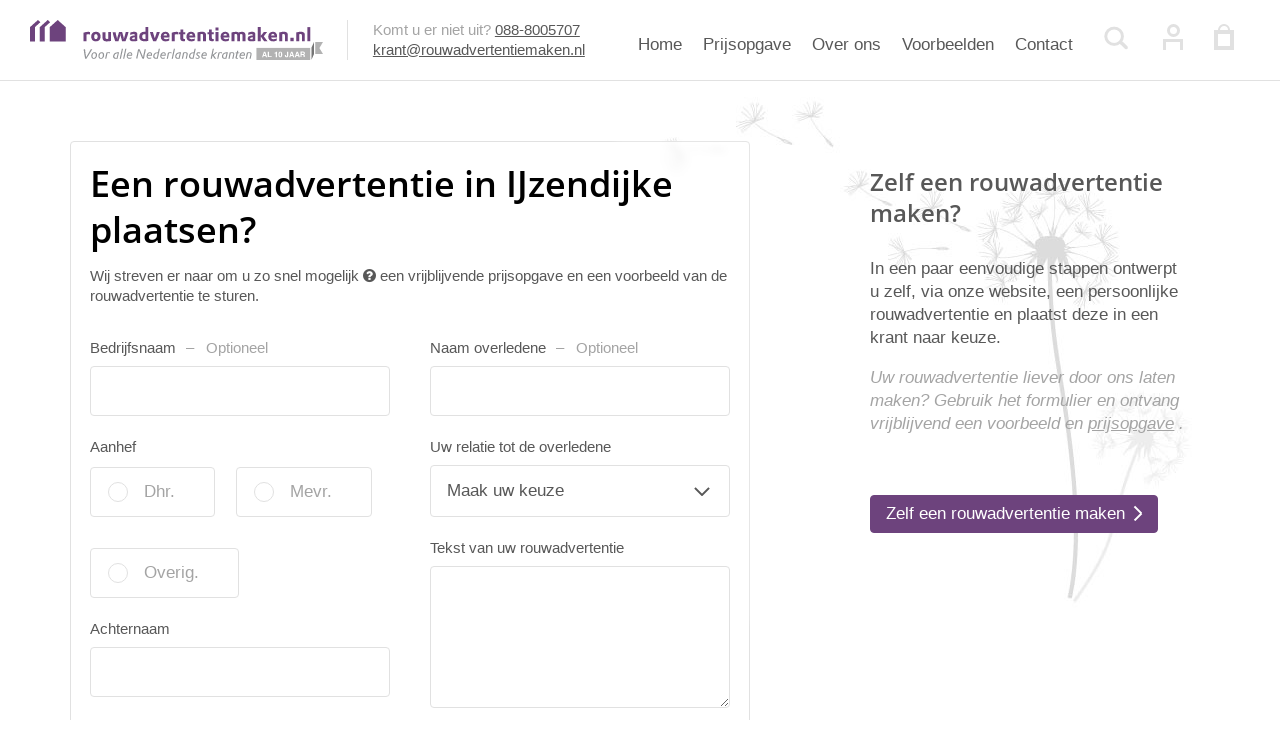

--- FILE ---
content_type: text/html; charset=UTF-8
request_url: https://www.rouwadvertentiemaken.nl/overlijdensadvertentie-in-ijzendijke
body_size: 27913
content:
<!DOCTYPE html>
<html lang="nl" xml:lang="nl">

    <head>
    <title>Rouwadvertentiemaken.nl | Voor plaatsing in alle kranten van Nederland</title>

    <meta http-equiv="Content-type" content="text/html; charset=utf-8">
    <meta name="google-site-verification" content="">
    <meta name="author" content="Rouwadvertentiemaken">
    <meta name="viewport" content="width=device-width, initial-scale=1.0, maximum-scale=1.0, user-scalable=no">
    <meta name="robots" content="index, follow">
    <meta name="description" content="U kunt hier rouwadvertenties, overlijdensberichten, familieberichten gemakkelijk (laten) maken. Bekijk een voorbeeld rouwadvertentie met rouw teksten voor in AD, NRC, Volkskrant, Brabants Dagblad, De Gelderlander en alle andere kranten.">

    <meta property="og:type" content="website">
    <meta property="og:url" content="https://www.rouwadvertentiemaken.nl/overlijdensadvertentie-in-ijzendijke">
    <meta name="og:title" content="">
    <meta name="og:description" content="">
    <meta name="og:image" content="https://www.rouwadvertentiemaken.nl/images/og_image.png">
    <meta property="og:site_name" content="Rouwadvertentiemaken.nl">
    <meta property="og:locale" content="nl_NL">

            <script src="//d2wy8f7a9ursnm.cloudfront.net/v4/bugsnag.min.js"></script>
        <script>window.bugsnagClient = bugsnag('fc318f7ac18b6db765798d3c435d2dc6')</script>
    
            <script>
            var site_id = 1;
        </script>
        <script src="/js/app.js?id=64408a1c53ef2d4acbfa"></script>
    
    <script>
    window.dataLayer = window.dataLayer || [];
    function gtag(){dataLayer.push(arguments);}
    if (localStorage.getItem('consentMode') === null) {
        gtag('consent', 'default', {
            'ad_storage': 'denied',
            'ad_user_data': 'denied',
            'ad_personalization': 'denied',
            'analytics_storage': 'denied',
            'functionality_storage': 'denied',
            'personalization_storage': 'denied',
            'wait_for_update': 500
        });
    } else {
        gtag('consent', 'default', JSON.parse(localStorage.getItem('consentMode')));
    }
</script>
<script>
    var landingspage = 'false';
    var main_color = '#6d437d';
</script>

<!-- Google Tag Manager -->
<script>(function(w,d,s,l,i){w[l]=w[l]||[];w[l].push({'gtm.start':
			new Date().getTime(),event:'gtm.js'});var f=d.getElementsByTagName(s)[0],
		j=d.createElement(s),dl=l!='dataLayer'?'&l='+l:'';j.async=true;j.src=
		'https://www.googletagmanager.com/gtm.js?id='+i+dl;f.parentNode.insertBefore(j,f);
	})(window,document,'script','dataLayer','GTM-TDV2DCDK');</script>
<!-- End Google Tag Manager -->

    <link rel="apple-touch-icon" sizes="57x57" href="https://www.rouwadvertentiemaken.nl/favicons/apple-icon-57x57.png">
<link rel="apple-touch-icon" sizes="60x60" href="https://www.rouwadvertentiemaken.nl/favicons/apple-icon-60x60.png">
<link rel="apple-touch-icon" sizes="72x72" href="https://www.rouwadvertentiemaken.nl/favicons/apple-icon-72x72.png">
<link rel="apple-touch-icon" sizes="76x76" href="https://www.rouwadvertentiemaken.nl/favicons/apple-icon-76x76.png">
<link rel="apple-touch-icon" sizes="114x114" href="https://www.rouwadvertentiemaken.nl/favicons/apple-icon-114x114.png">
<link rel="apple-touch-icon" sizes="120x120" href="https://www.rouwadvertentiemaken.nl/favicons/apple-icon-120x120.png">
<link rel="apple-touch-icon" sizes="144x144" href="https://www.rouwadvertentiemaken.nl/favicons/apple-icon-144x144.png">
<link rel="apple-touch-icon" sizes="152x152" href="https://www.rouwadvertentiemaken.nl/favicons/apple-icon-152x152.png">
<link rel="apple-touch-icon" sizes="180x180" href="https://www.rouwadvertentiemaken.nl/favicons/apple-icon-180x180.png">
<link rel="icon" type="image/png" sizes="192x192" href="https://www.rouwadvertentiemaken.nl/favicons/android-icon-192x192.png">
<link rel="icon" type="image/png" sizes="32x32" href="https://www.rouwadvertentiemaken.nl/favicons/favicon-32x32.png">
<link rel="icon" type="image/png" sizes="96x96" href="https://www.rouwadvertentiemaken.nl/favicons/favicon-96x96.png">
<link rel="icon" type="image/png" sizes="16x16" href="https://www.rouwadvertentiemaken.nl/favicons/favicon-16x16.png">
<link rel="shortcut icon" href="https://www.rouwadvertentiemaken.nl/favicons/favicon.ico">
<link rel="manifest" href="https://www.rouwadvertentiemaken.nl/favicons/manifest.json">
<meta name="msapplication-TileColor" content="#ffffff">
<meta name="msapplication-TileImage" content="https://www.rouwadvertentiemaken.nl/faviconsms-icon-144x144.png">
<meta name="theme-color" content="#ffffff">

    <link rel="stylesheet" href="/css/app.css?id=4dddb3ab9c20b31311a5">
</head>

    <body>

                    <header newsitetempattribute>
    <div class="wrapper" newsitetempattribute>
        <section class="logo" newsitetempattribute>
            <a href="/" title="Home" newsitetempattribute>
                <?xml version="1.0" encoding="utf-8"?>
<!-- Generator: Adobe Illustrator 15.0.0, SVG Export Plug-In . SVG Version: 6.00 Build 0)  -->
<!DOCTYPE svg PUBLIC "-//W3C//DTD SVG 1.1//EN" "http://www.w3.org/Graphics/SVG/1.1/DTD/svg11.dtd">
<svg class="" version="1.1" id="Laag_1" xmlns="http://www.w3.org/2000/svg" xmlns:xlink="http://www.w3.org/1999/xlink" x="0px" y="0px"
	 width="292.857px" height="40px" viewBox="0 0 292.857 40" enable-background="new 0 0 292.857 40" xml:space="preserve">
<g>
	<g>
		<polyline fill="#6D437D" points="10.363,2.211 7.945,0 0,7.116 0,21.417 4.906,21.417 4.906,7.116 10.363,2.211 		"/>
		<polyline fill="#6D437D" points="19.759,7.116 19.759,21.417 35.648,21.417 35.648,7.116 27.704,0 19.759,7.116 		"/>
		<polyline fill="#6D437D" points="20.173,2.211 17.755,0 9.811,7.116 9.811,21.417 14.716,21.417 14.716,7.116 20.173,2.211 		"/>
		<g>
			<path fill="#929497" d="M55.063,29.154v0.207c0.207,2.348,0.553,4.767,0.966,7.461v0.207l-0.069,0.76l0.207-0.76l0.138-0.207
				l0.898-1.519c1.174-1.865,2.694-4.491,3.523-5.942l0.138-0.207h1.38l-0.206,0.415c-0.83,1.452-1.797,3.04-2.764,4.629
				c-0.829,1.381-1.589,2.556-2.694,4.214l-0.207,0.345H55.13l-0.07-0.345c-0.276-1.659-0.483-2.625-0.76-4.285
				c-0.276-1.727-0.414-2.832-0.621-4.49l-0.07-0.415L55.063,29.154L55.063,29.154z"/>
			<path fill="#929497" d="M62.246,33.161c0.554-0.621,1.314-0.968,2.211-0.968c1.59,0,2.557,1.038,2.557,2.765
				c0,2.279-1.313,3.938-3.178,3.938c-1.59,0-2.556-1.037-2.556-2.832C61.28,35.027,61.695,33.851,62.246,33.161z M63.906,37.997
				c0.621,0,1.036-0.276,1.381-0.898c0.276-0.553,0.484-1.38,0.484-2.14c0-1.106-0.553-1.797-1.451-1.797
				c-1.106,0-1.935,1.244-1.935,3.041C62.454,37.306,63.007,37.997,63.906,37.997z"/>
			<path fill="#929497" d="M69.363,33.161c0.554-0.621,1.314-0.968,2.211-0.968c1.59,0,2.557,1.038,2.557,2.765
				c0,2.279-1.313,3.938-3.177,3.938c-1.591,0-2.557-1.037-2.557-2.832C68.327,35.027,68.741,33.851,69.363,33.161z M71.021,37.997
				c0.621,0,1.036-0.276,1.381-0.898c0.277-0.553,0.484-1.38,0.484-2.14c0-1.106-0.554-1.797-1.451-1.797
				c-1.106,0-1.935,1.244-1.935,3.041C69.57,37.306,70.054,37.997,71.021,37.997z"/>
			<path fill="#929497" d="M76.341,32.677c0.829-0.346,1.521-0.484,2.21-0.484c0.553,0,0.968,0.07,1.452,0.208l-0.208,1.037
				c-0.415-0.277-0.76-0.346-1.244-0.346c-0.414,0-0.69,0.069-1.174,0.276l-1.106,5.32h-1.173L76.341,32.677z"/>
			<path fill="#929497" d="M87.533,38.62c-0.76,0.137-1.175,0.206-1.728,0.206c-1.864,0-2.763-0.76-2.763-2.418
				c0-1.381,0.691-2.624,1.864-3.385c0.761-0.483,1.729-0.76,2.901-0.76c0.415,0,0.76,0,1.175,0.069L87.533,38.62z M87.671,33.3
				c-0.07,0-0.138,0-0.208,0c-1.866,0-3.178,1.244-3.178,3.039c0,1.038,0.552,1.59,1.658,1.59c0.208,0,0.346,0,0.621-0.069
				L87.671,33.3z"/>
			<path fill="#929497" d="M91.816,28.67h1.173l-2.141,10.018h-1.174L91.816,28.67z"/>
			<path fill="#929497" d="M95.201,28.67h1.174l-2.142,10.018h-1.173L95.201,28.67z"/>
			<path fill="#929497" d="M97.827,35.649c-0.069,0.207-0.069,0.346-0.069,0.553c0,1.105,0.621,1.657,1.728,1.657
				c0.69,0,1.243-0.207,2.003-0.553l-0.208,1.106c-0.69,0.276-1.174,0.414-1.865,0.414c-1.728,0-2.764-1.037-2.764-2.695
				c0-2.279,1.451-3.938,3.317-3.938c1.381,0,2.21,0.831,2.21,2.211c0,0.346-0.07,0.761-0.138,1.245H97.827L97.827,35.649z
				 M101.073,34.751c0-0.207,0.069-0.346,0.069-0.415c0-0.76-0.483-1.174-1.173-1.174c-0.83,0-1.521,0.554-1.865,1.658h2.97
				L101.073,34.751L101.073,34.751z"/>
			<path fill="#929497" d="M108.051,29.154h1.106c0.276,0,0.483,0.138,0.553,0.346l2.833,6.563c0.208,0.482,0.277,0.897,0.414,1.726
				c0.07-0.898,0.138-1.313,0.207-1.863l1.451-6.771h1.244l-2.004,9.534h-1.105c-0.277,0-0.484-0.138-0.554-0.346l-2.833-6.633
				c-0.207-0.481-0.276-0.896-0.415-1.726c-0.069,0.83-0.137,1.175-0.276,1.864l-1.382,6.771h-1.244L108.051,29.154z"/>
			<path fill="#929497" d="M117.654,35.649c-0.069,0.207-0.069,0.346-0.069,0.553c0,1.105,0.622,1.657,1.727,1.657
				c0.691,0,1.244-0.207,2.003-0.553l-0.206,1.106c-0.69,0.276-1.174,0.414-1.865,0.414c-1.727,0-2.764-1.037-2.764-2.695
				c0-2.279,1.451-3.938,3.316-3.938c1.381,0,2.211,0.831,2.211,2.211c0,0.346-0.069,0.761-0.137,1.245H117.654L117.654,35.649z
				 M120.832,34.751c0-0.207,0.071-0.346,0.071-0.415c0-0.76-0.484-1.174-1.175-1.174c-0.83,0-1.52,0.554-1.865,1.658h2.971
				L120.832,34.751L120.832,34.751z"/>
			<path fill="#929497" d="M128.708,28.67h1.175l-2.142,9.95c-0.69,0.137-1.244,0.206-1.797,0.206c-1.796,0-2.832-0.897-2.832-2.557
				c0-2.21,1.727-3.938,4.007-3.938c0.277,0,0.484,0,0.759,0.069L128.708,28.67z M127.741,33.3c-0.276-0.069-0.414-0.069-0.69-0.069
				c-1.59,0-2.695,1.244-2.695,2.971c0,1.105,0.621,1.657,1.796,1.657c0.207,0,0.345,0,0.622-0.069L127.741,33.3z"/>
			<path fill="#929497" d="M131.334,35.649c-0.069,0.207-0.069,0.346-0.069,0.553c0,1.105,0.621,1.657,1.727,1.657
				c0.691,0,1.244-0.207,2.003-0.553l-0.208,1.106c-0.69,0.276-1.174,0.414-1.865,0.414c-1.727,0-2.764-1.037-2.764-2.695
				c0-2.279,1.451-3.938,3.317-3.938c1.38,0,2.21,0.831,2.21,2.211c0,0.346-0.07,0.761-0.138,1.245H131.334L131.334,35.649z
				 M134.581,34.751c0-0.207,0.069-0.346,0.069-0.415c0-0.76-0.482-1.174-1.173-1.174c-0.831,0-1.52,0.554-1.865,1.658h2.971
				L134.581,34.751L134.581,34.751z"/>
			<path fill="#929497" d="M137.897,32.677c0.83-0.346,1.52-0.484,2.211-0.484c0.553,0,0.967,0.07,1.451,0.208l-0.207,1.037
				c-0.415-0.277-0.76-0.346-1.244-0.346c-0.415,0-0.691,0.069-1.174,0.276l-1.106,5.32h-1.173L137.897,32.677z"/>
			<path fill="#929497" d="M143.768,28.67h1.174l-2.141,10.018h-1.174L143.768,28.67z"/>
			<path fill="#929497" d="M149.573,38.62c-0.76,0.137-1.175,0.206-1.728,0.206c-1.865,0-2.763-0.76-2.763-2.418
				c0-1.381,0.691-2.624,1.864-3.385c0.76-0.483,1.727-0.76,2.902-0.76c0.414,0,0.76,0,1.174,0.069L149.573,38.62z M149.641,33.3
				c-0.069,0-0.137,0-0.207,0c-1.865,0-3.178,1.244-3.178,3.039c0,1.038,0.553,1.59,1.657,1.59c0.207,0,0.346,0,0.622-0.069
				L149.641,33.3z"/>
			<path fill="#929497" d="M152.958,32.608c0.967-0.276,1.727-0.415,2.487-0.415c1.38,0,2.21,0.622,2.21,1.591
				c0,0.276,0,0.552-0.07,0.898l-0.83,4.007h-1.174l0.898-4.076c0-0.207,0.069-0.414,0.069-0.621c0-0.622-0.415-0.898-1.244-0.898
				c-0.415,0-0.691,0.07-1.243,0.208l-1.105,5.389h-1.175L152.958,32.608z"/>
			<path fill="#929497" d="M164.494,28.67h1.174l-2.142,9.95c-0.689,0.137-1.243,0.206-1.796,0.206
				c-1.796,0-2.833-0.897-2.833-2.557c0-2.21,1.727-3.938,4.007-3.938c0.276,0,0.484,0,0.76,0.069L164.494,28.67z M163.527,33.3
				c-0.276-0.069-0.414-0.069-0.689-0.069c-1.59,0-2.694,1.244-2.694,2.971c0,1.105,0.621,1.657,1.796,1.657
				c0.208,0,0.346,0,0.622-0.069L163.527,33.3z"/>
			<path fill="#929497" d="M165.737,37.238c0.554,0.553,1.038,0.76,1.659,0.76c0.69,0,1.174-0.346,1.174-0.898
				c0-0.276-0.069-0.484-0.346-0.69c-0.138-0.138-0.07-0.07-0.967-0.622c-0.76-0.483-1.038-0.967-1.038-1.659
				c0-1.105,0.898-1.934,2.281-1.934c0.691,0,1.174,0.138,1.727,0.484l-0.276,1.037c-0.553-0.415-0.967-0.554-1.451-0.554
				c-0.69,0-1.106,0.346-1.106,0.83c0,0.345,0.138,0.621,0.483,0.829l0.691,0.415c0.76,0.484,1.105,1.036,1.105,1.727
				c0,1.106-0.966,1.935-2.348,1.935c-0.691,0-1.313-0.208-1.935-0.622L165.737,37.238z"/>
			<path fill="#929497" d="M172.37,35.649c-0.069,0.207-0.069,0.346-0.069,0.553c0,1.105,0.622,1.657,1.727,1.657
				c0.69,0,1.243-0.207,2.003-0.553l-0.207,1.106c-0.69,0.276-1.174,0.414-1.864,0.414c-1.727,0-2.764-1.037-2.764-2.695
				c0-2.279,1.45-3.938,3.316-3.938c1.381,0,2.211,0.831,2.211,2.211c0,0.346-0.069,0.761-0.138,1.245H172.37L172.37,35.649z
				 M175.618,34.751c0-0.207,0.069-0.346,0.069-0.415c0-0.76-0.483-1.174-1.174-1.174c-0.829,0-1.521,0.554-1.865,1.658h2.971
				L175.618,34.751L175.618,34.751z"/>
			<path fill="#929497" d="M182.665,28.67h1.174l-1.313,6.287l0.207-0.208c0.967-0.76,2.004-1.59,2.972-2.487h1.52
				c-1.106,0.967-2.21,1.864-3.317,2.764l-0.207,0.208l0.138,0.208c0.69,1.104,1.52,2.279,2.211,3.177l0.137,0.137h-1.52
				c-0.346-0.414-0.691-0.967-1.105-1.589c-0.347-0.554-0.76-1.174-1.106-1.797l-0.691,3.385h-1.243L182.665,28.67z"/>
			<path fill="#929497" d="M188.33,32.677c0.83-0.346,1.52-0.484,2.211-0.484c0.552,0,0.967,0.07,1.451,0.208l-0.208,1.037
				c-0.414-0.277-0.76-0.346-1.243-0.346c-0.414,0-0.691,0.069-1.175,0.276l-1.105,5.32h-1.175L188.33,32.677z"/>
			<path fill="#929497" d="M196.344,38.62c-0.76,0.137-1.175,0.206-1.727,0.206c-1.865,0-2.764-0.76-2.764-2.418
				c0-1.381,0.69-2.624,1.864-3.385c0.76-0.483,1.728-0.76,2.902-0.76c0.415,0,0.76,0,1.174,0.069L196.344,38.62z M196.413,33.3
				c-0.069,0-0.137,0-0.207,0c-1.864,0-3.178,1.244-3.178,3.039c0,1.038,0.554,1.59,1.658,1.59c0.208,0,0.346,0,0.622-0.069
				L196.413,33.3z"/>
			<path fill="#929497" d="M199.522,32.608c0.967-0.276,1.727-0.415,2.487-0.415c1.381,0,2.211,0.622,2.211,1.591
				c0,0.276,0,0.552-0.069,0.898l-0.831,4.007h-1.174l0.898-4.076c0-0.207,0.069-0.414,0.069-0.621c0-0.622-0.413-0.898-1.243-0.898
				c-0.414,0-0.691,0.07-1.244,0.208l-1.105,5.389h-1.175L199.522,32.608z"/>
			<path fill="#929497" d="M205.532,32.47h1.106l0.414-1.727h1.105l-0.346,1.727h1.521l-0.208,0.897h-1.521l-0.76,3.385
				c-0.069,0.276-0.137,0.484-0.137,0.691c0,0.345,0.208,0.484,0.76,0.484c0.137,0,0.276,0,0.483,0l-0.208,0.829
				c-0.276,0.069-0.552,0.069-0.898,0.069c-0.897,0-1.45-0.345-1.45-0.967c0-0.207,0.069-0.621,0.138-1.037l0.76-3.454h-1.037
				L205.532,32.47z"/>
			<path fill="#929497" d="M210.506,35.649c-0.069,0.207-0.069,0.346-0.069,0.553c0,1.105,0.621,1.657,1.727,1.657
				c0.691,0,1.244-0.207,2.004-0.553l-0.207,1.106c-0.691,0.276-1.174,0.414-1.864,0.414c-1.728,0-2.765-1.037-2.765-2.695
				c0-2.279,1.451-3.938,3.317-3.938c1.382,0,2.211,0.831,2.211,2.211c0,0.346-0.069,0.761-0.138,1.245H210.506L210.506,35.649z
				 M213.753,34.751c0-0.207,0.07-0.346,0.07-0.415c0-0.76-0.484-1.174-1.175-1.174c-0.829,0-1.52,0.554-1.865,1.658h2.971
				L213.753,34.751L213.753,34.751z"/>
			<path fill="#929497" d="M216.794,32.608c0.967-0.276,1.727-0.415,2.487-0.415c1.382,0,2.211,0.622,2.211,1.591
				c0,0.276,0,0.552-0.069,0.898l-0.831,4.007h-1.174l0.898-4.076c0-0.207,0.069-0.414,0.069-0.621c0-0.622-0.414-0.898-1.244-0.898
				c-0.413,0-0.69,0.07-1.244,0.208l-1.105,5.389h-1.174L216.794,32.608z"/>
		</g>
		<g>
			<path fill="#6D437D" d="M53.542,12.712c1.451-0.553,2.971-0.898,4.421-0.898c0.829,0,1.382,0.069,2.003,0.276v2.487
				c-0.552-0.208-1.105-0.276-1.727-0.276c-0.691,0-1.243,0.069-1.796,0.276v6.633h-2.902V12.712z"/>
			<path fill="#6D437D" d="M65.909,11.744c2.902,0,4.698,1.797,4.698,4.768c0,3.04-1.864,4.906-4.767,4.906
				s-4.698-1.796-4.698-4.768C61.073,13.679,62.938,11.744,65.909,11.744z M65.84,19.137c1.106,0,1.796-0.898,1.796-2.487
				c0-1.589-0.621-2.487-1.727-2.487c-1.174,0-1.796,0.898-1.796,2.487C64.113,18.239,64.734,19.137,65.84,19.137z"/>
			<path fill="#6D437D" d="M75.443,12.021v5.319c0,1.174,0.345,1.589,1.52,1.589c0.415,0,0.83-0.069,1.174-0.138V12.09h2.901v8.843
				l-0.347,0.069c-1.588,0.276-2.693,0.415-3.867,0.415c-1.59,0-2.625-0.276-3.317-0.898c-0.69-0.621-0.967-1.451-0.967-3.108
				v-5.251h2.902L75.443,12.021L75.443,12.021z"/>
			<path fill="#6D437D" d="M85.46,12.021l0.069,0.276c0.276,1.588,0.622,2.97,1.106,4.905c0.069,0.413,0.137,0.483,0.206,0.759
				l0.208,1.728l0.138-1.728l1.796-5.941h3.109l1.657,5.941l0.138,1.728l0.207-1.728c0.069-0.276,0.069-0.347,0.208-0.691
				c0.552-1.866,0.897-3.04,1.313-4.974l0.069-0.208h2.694l-0.069,0.415c-0.553,2.557-1.244,4.698-2.764,8.498l-0.138,0.346h-3.316
				l-1.313-4.836c-0.277-0.967-0.346-1.658-0.414-2.97c-0.07,1.381-0.207,2.141-0.483,2.97l-1.521,4.836h-3.177
				c-1.174-3.04-2.074-6.286-2.625-9.188h2.901L85.46,12.021L85.46,12.021z"/>
			<path fill="#6D437D" d="M100.176,12.643c1.313-0.621,2.487-0.898,3.868-0.898c1.52,0,2.487,0.415,2.901,1.174
				c0.276,0.415,0.346,0.967,0.346,2.21v5.873c-1.313,0.208-2.901,0.346-4.145,0.346c-2.418,0-3.524-0.83-3.524-2.694
				c0-2.004,1.451-2.971,4.974-3.248v-0.621c0-0.553-0.276-0.691-0.966-0.691c-1.106,0-2.281,0.276-3.385,0.898v-2.349
				L100.176,12.643L100.176,12.643z M104.666,17.272c-1.934,0.208-2.557,0.483-2.557,1.243c0,0.553,0.346,0.83,1.174,0.83
				c0.415,0,0.83-0.07,1.382-0.138L104.666,17.272L104.666,17.272z"/>
			<path fill="#6D437D" d="M115.375,7.116h2.902v13.817c-1.521,0.277-2.556,0.414-3.731,0.414c-3.523,0-5.388-1.59-5.388-4.698
				c0-2.97,1.935-4.905,4.974-4.905c0.483,0,0.83,0.07,1.244,0.138V7.116z M115.375,14.301c-0.346-0.138-0.621-0.138-0.968-0.138
				c-1.45,0-2.28,0.898-2.28,2.487c0,1.52,0.83,2.418,2.28,2.418c0.347,0,0.554,0,0.968-0.069V14.301z"/>
			<path fill="#6D437D" d="M122.906,12.021c0.207,1.104,0.621,2.417,1.036,3.73c0.069,0.208,0.138,0.484,0.346,1.105
				c0.138,0.553,0.208,0.553,0.277,0.83l0.137,1.865l0.138-1.865l0.137-0.276c0.347-0.83,0.69-1.797,0.967-2.694
				c0.347-1.037,0.553-1.797,0.76-2.625h2.971l-0.137,0.415c-0.484,1.589-0.968,2.832-1.521,4.352
				c-0.553,1.382-1.244,2.902-1.865,4.146l-0.138,0.346h-2.833l-0.138-0.346c-1.381-3.04-2.417-5.941-3.178-8.912h3.041
				L122.906,12.021L122.906,12.021z"/>
			<path fill="#6D437D" d="M133.544,17.41c0.069,1.174,0.968,1.797,2.487,1.797c1.174,0,2.211-0.277,3.109-0.898v2.21
				c-1.106,0.553-2.281,0.898-3.524,0.898c-3.108,0-4.905-1.796-4.905-4.768c0-2.971,1.865-4.905,4.629-4.905
				c2.694,0,4.214,1.727,4.214,4.699c0,0.137,0,0.414,0,0.76v0.207H133.544z M136.929,15.406c-0.07-1.036-0.622-1.589-1.59-1.589
				c-0.967,0-1.657,0.622-1.796,1.589H136.929z"/>
			<path fill="#6D437D" d="M141.765,12.712c1.451-0.553,2.971-0.898,4.422-0.898c0.83,0,1.381,0.069,2.003,0.276v2.487
				c-0.553-0.208-1.105-0.276-1.728-0.276c-0.689,0-1.243,0.069-1.796,0.276v6.633h-2.902V12.712L141.765,12.712z"/>
			<path fill="#6D437D" d="M148.812,12.159h1.589V9.602h2.764v2.557h2.004v2.142h-2.004v3.108c0,1.244,0.278,1.59,1.244,1.59
				c0.207,0,0.346-0.069,0.621-0.138v2.211c-0.553,0.07-1.036,0.138-1.588,0.138c-1.314,0-2.211-0.347-2.695-0.968
				c-0.415-0.552-0.484-0.967-0.484-2.487v-3.523h-1.521L148.812,12.159L148.812,12.159z"/>
			<path fill="#6D437D" d="M159.175,17.41c0.069,1.174,0.968,1.797,2.487,1.797c1.175,0,2.211-0.277,3.109-0.898v2.21
				c-1.106,0.553-2.281,0.898-3.525,0.898c-3.107,0-4.905-1.796-4.905-4.768c0-2.971,1.865-4.905,4.629-4.905
				c2.694,0,4.214,1.727,4.214,4.699c0,0.137,0,0.414,0,0.76v0.207H159.175z M162.63,15.406c-0.069-1.036-0.622-1.589-1.59-1.589
				c-0.968,0-1.657,0.622-1.796,1.589H162.63z"/>
			<path fill="#6D437D" d="M167.397,12.435c1.727-0.484,3.108-0.691,4.56-0.691c1.52,0,2.556,0.346,3.177,0.968
				c0.621,0.621,0.76,1.313,0.76,2.763v5.666h-2.902v-5.596c0-1.105-0.346-1.52-1.381-1.52c-0.414,0-0.76,0.069-1.313,0.208v6.909
				h-2.901V12.435z"/>
			<path fill="#6D437D" d="M177.414,12.159h1.59V9.602h2.764v2.557h2.004v2.142h-2.004v3.108c0,1.244,0.276,1.59,1.244,1.59
				c0.207,0,0.345-0.069,0.621-0.138v2.211c-0.553,0.07-1.037,0.138-1.59,0.138c-1.313,0-2.211-0.347-2.694-0.968
				c-0.414-0.552-0.483-0.967-0.483-2.487v-3.523h-1.521v-2.073L177.414,12.159L177.414,12.159z"/>
			<path fill="#6D437D" d="M185.497,7.531h2.9v2.971h-2.9V7.531z M185.497,12.021h2.9v9.188h-2.9V12.021z"/>
			<path fill="#6D437D" d="M193.303,17.41c0.07,1.174,0.967,1.797,2.487,1.797c1.175,0,2.21-0.277,3.109-0.898v2.21
				c-1.105,0.553-2.28,0.898-3.523,0.898c-3.109,0-4.905-1.796-4.905-4.768c0-2.971,1.864-4.905,4.629-4.905
				c2.694,0,4.214,1.727,4.214,4.699c0,0.137,0,0.414,0,0.76v0.207H193.303z M196.758,15.406c-0.069-1.036-0.621-1.589-1.589-1.589
				s-1.659,0.622-1.797,1.589H196.758z"/>
			<path fill="#6D437D" d="M201.526,12.435c1.52-0.414,2.763-0.621,4.145-0.621c1.173,0,1.864,0.137,2.764,0.691
				c1.174-0.483,2.072-0.691,3.247-0.691c1.313,0,2.211,0.276,2.833,0.898c0.621,0.552,0.83,1.313,0.83,2.625v5.873h-2.902v-5.804
				c0-0.897-0.415-1.313-1.313-1.313c-0.483,0-0.83,0.069-1.313,0.276c0.07,0.276,0.138,0.484,0.138,0.967v5.804h-2.901v-5.735
				c0-0.967-0.414-1.381-1.381-1.381c-0.415,0-0.76,0.069-1.314,0.208v6.909h-2.9L201.526,12.435L201.526,12.435z"/>
			<path fill="#6D437D" d="M218.106,12.643c1.313-0.621,2.487-0.898,3.869-0.898c1.52,0,2.487,0.415,2.901,1.174
				c0.277,0.415,0.346,0.967,0.346,2.21v5.873c-1.313,0.208-2.902,0.346-4.145,0.346c-2.418,0-3.523-0.83-3.523-2.694
				c0-2.004,1.451-2.971,4.974-3.248v-0.621c0-0.553-0.276-0.691-0.967-0.691c-1.105,0-2.28,0.276-3.385,0.898v-2.349
				L218.106,12.643L218.106,12.643z M222.666,17.272c-1.935,0.208-2.557,0.483-2.557,1.243c0,0.553,0.346,0.83,1.174,0.83
				c0.415,0,0.829-0.07,1.382-0.138L222.666,17.272L222.666,17.272z"/>
			<path fill="#6D437D" d="M227.64,7.116h2.902v8.843l0.206-0.277c1.037-1.174,2.074-2.418,2.972-3.661h3.248l-0.277,0.414
				c-0.967,1.243-2.004,2.557-3.041,3.731l0.208,0.276l0.76,1.105c0.898,1.243,2.003,2.694,2.833,3.662h-3.455
				c-0.83-1.037-1.797-2.419-3.109-4.422l-0.276-0.415v4.837h-2.902V7.115L227.64,7.116L227.64,7.116L227.64,7.116z"/>
			<path fill="#6D437D" d="M240.973,17.41c0.069,1.174,0.968,1.797,2.487,1.797c1.175,0,2.211-0.277,3.109-0.898v2.21
				c-1.106,0.553-2.281,0.898-3.525,0.898c-3.107,0-4.905-1.796-4.905-4.768c0-2.971,1.866-4.905,4.629-4.905
				c2.694,0,4.215,1.727,4.215,4.699c0,0.137,0,0.414,0,0.76v0.207H240.973z M244.359,15.406c-0.07-1.036-0.622-1.589-1.59-1.589
				c-0.967,0-1.657,0.622-1.796,1.589H244.359z"/>
			<path fill="#6D437D" d="M249.195,12.435c1.727-0.484,3.108-0.691,4.56-0.691c1.52,0,2.556,0.346,3.177,0.968
				c0.621,0.621,0.76,1.313,0.76,2.763v5.666h-2.901v-5.596c0-1.105-0.346-1.52-1.381-1.52c-0.414,0-0.761,0.069-1.313,0.208v6.909
				h-2.901L249.195,12.435L249.195,12.435z"/>
			<path fill="#6D437D" d="M260.248,17.755h3.317v3.455h-3.317V17.755z"/>
			<path fill="#6D437D" d="M266.189,12.435c1.728-0.484,3.109-0.691,4.56-0.691c1.52,0,2.556,0.346,3.178,0.968
				c0.621,0.621,0.76,1.313,0.76,2.763v5.666h-2.901v-5.596c0-1.105-0.345-1.52-1.381-1.52c-0.415,0-0.761,0.069-1.313,0.208v6.909
				h-2.902V12.435z"/>
			<path fill="#6D437D" d="M277.243,7.116h2.901V21.21h-2.901V7.116z"/>
		</g>
	</g>
	<rect x="226.327" y="27.91" fill="#B2B2B2" width="53.749" height="12.09"/>
	<polygon fill="#757575" points="283.876,34.059 281.25,40 281.25,27.91 283.876,21.97 	"/>
	<polygon fill="#B2B2B2" points="292.858,34.059 285.051,34.059 285.051,21.97 292.858,21.97 289.265,28.049 	"/>
	<g enable-background="new    ">
		<path fill="#FFFFFF" d="M233.788,31.64h1.313l1.934,5.528h-1.244l-0.345-1.105h-2.004l-0.346,1.105h-1.175L233.788,31.64z
			 M233.719,35.027h1.381l-0.691-2.142L233.719,35.027z"/>
		<path fill="#FFFFFF" d="M237.727,31.64h1.174v4.49h2.764v0.968h-3.938V31.64z"/>
		<path fill="#FFFFFF" d="M244.359,33.438v-0.761c0.346,0,0.552-0.069,0.69-0.069c0.206-0.069,0.414-0.137,0.553-0.276
			c0.069-0.069,0.137-0.208,0.208-0.415c0-0.069,0.069-0.137,0.069-0.208h0.898v5.459h-1.106v-3.73H244.359L244.359,33.438z"/>
		<path fill="#FFFFFF" d="M251.681,32.401c0.278,0.483,0.415,1.175,0.415,2.074c0,0.898-0.137,1.59-0.415,2.072
			c-0.276,0.483-0.76,0.76-1.45,0.76c-0.691,0-1.174-0.277-1.451-0.76c-0.276-0.482-0.415-1.174-0.415-2.072s0.138-1.59,0.415-2.074
			c0.277-0.484,0.759-0.76,1.451-0.76C250.921,31.64,251.405,31.917,251.681,32.401z M249.609,35.926
			c0.069,0.344,0.346,0.482,0.622,0.482c0.346,0,0.553-0.138,0.621-0.482c0.069-0.347,0.138-0.831,0.138-1.452
			c0-0.622-0.07-1.106-0.138-1.451c-0.069-0.346-0.276-0.483-0.621-0.483c-0.346,0-0.554,0.137-0.622,0.483
			c-0.068,0.346-0.137,0.83-0.137,1.451C249.472,35.095,249.47,35.579,249.609,35.926z"/>
		<path fill="#FFFFFF" d="M255.759,35.027v0.138c0,0.414,0.069,0.761,0.138,0.898c0.069,0.206,0.276,0.275,0.483,0.275
			c0.276,0,0.413-0.069,0.483-0.275c0.069-0.137,0.069-0.277,0.069-0.553v-3.87h1.175v3.87c0,0.484-0.07,0.828-0.208,1.104
			c-0.276,0.484-0.76,0.691-1.451,0.691c-0.69,0-1.174-0.208-1.382-0.553c-0.207-0.346-0.345-0.897-0.345-1.519v-0.138h1.037V35.027
			L255.759,35.027z"/>
		<path fill="#FFFFFF" d="M260.94,31.64h1.313l1.935,5.528h-1.243l-0.346-1.105h-2.003l-0.346,1.105h-1.175L260.94,31.64z
			 M260.87,35.027h1.381l-0.69-2.142L260.87,35.027z"/>
		<path fill="#FFFFFF" d="M266.467,31.64h1.313l1.935,5.528h-1.244l-0.346-1.105h-2.004l-0.345,1.105H264.6L266.467,31.64z
			 M266.397,35.027h1.382l-0.69-2.142L266.397,35.027z"/>
		<path fill="#FFFFFF" d="M273.928,31.78c0.208,0.069,0.345,0.207,0.483,0.414c0.137,0.138,0.208,0.277,0.276,0.484
			c0.069,0.138,0.069,0.346,0.069,0.554c0,0.276-0.069,0.553-0.208,0.76c-0.137,0.276-0.345,0.414-0.621,0.553
			c0.276,0.069,0.415,0.276,0.553,0.415c0.138,0.207,0.138,0.484,0.138,0.829v0.345c0,0.277,0,0.415,0,0.483
			c0,0.138,0.069,0.277,0.207,0.347v0.137h-1.244c-0.069-0.137-0.069-0.207-0.069-0.276c0-0.137-0.069-0.346-0.069-0.484v-0.482
			c0-0.346-0.07-0.553-0.207-0.69c-0.137-0.138-0.345-0.207-0.691-0.207h-1.105v2.14h-1.106v-5.527h2.625
			C273.444,31.64,273.721,31.709,273.928,31.78z M271.578,32.608v1.451h1.243c0.276,0,0.415,0,0.554-0.069
			c0.207-0.138,0.346-0.346,0.346-0.622c0-0.345-0.139-0.553-0.346-0.691c-0.138-0.069-0.277-0.069-0.554-0.069H271.578z"/>
	</g>
</g>
</svg>
            </a>
        </section>

        <section class="help-line" newsitetempattribute>
            <div class="valign-center" newsitetempattribute>
                <p newsitetempattribute>
                    <span class="text-light">Komt u er niet uit?</span>
                    <a href="tel:088-8005707">088-8005707</a>
                    <span class="or">of</span>
                </p>
                <p newsitetempattribute class="help-line--links">
                    <a href="mailto:krant@rouwadvertentiemaken.nl">krant@rouwadvertentiemaken.nl</a>
                </p>
            </div>
        </section>

        <nav>
            <ul>
    <li class="nav-link ">
    <a
        href="/"
                    > Home</a>
</li><li class="nav-link ">
    <a
        href="/offerte-aanvragen"
                    > Prijsopgave</a>
</li><li class="nav-link ">
    <a
        href="/over-ons"
                    > Over ons</a>
</li><li class="nav-link ">
    <a
        href="/voorbeelden"
                    > Voorbeelden</a>
</li><li class="nav-link ">
    <a
        href="/contact"
                    > Contact</a>
</li>
    <li class="icon icon--search">
        <a href="#"><svg class="" xmlns="http://www.w3.org/2000/svg" width="21" height="20" viewBox="0 0 21 20">
  <g fill="none">
    <path fill="#A4A4A4" d="M16.7071068,12.1568542 L16.7071068,12.1568542 C17.5355339,12.1568542 18.2071068,12.8284271 18.2071068,13.6568542 L18.2071068,20.4289322 L15.2071068,20.4289322 L15.2071068,13.6568542 C15.2071068,12.8284271 15.8786797,12.1568542 16.7071068,12.1568542 Z" transform="rotate(135 16.707 16.293)"/>
    <circle cx="8.5" cy="8.5" r="7" fill="#FFF" stroke="#A4A4A4" stroke-width="3"/>
  </g>
</svg>
            <span>Zoeken</span>
        </a>

        <div class="navigation-search-container">
            <section class="search-bar search-bar--white">
            <div class="wrapper" newsitetempattribute>
    
    <div class="search-bar--container ">
                    <h2>Doorzoek onze website</h2>
        
        <div class="search-bar--fields-container">
            <form  action="https://www.rouwadvertentiemaken.nl/zoekresultaat"  method="get" class="search-form">
                
                <label for="search_bar">
                    <div class="search-hints">
                        <div class="search-hints--close-trigger">Suggesties sluiten</div>
                        <div class="search-hints--scrollable">
                            <div class="search-hints--pages-container">
                                <h3>Pagina's:</h3>
                                <ul></ul>
                            </div>

                            <div class="search-hints--towns-container">
                                <h3>Plaatsen:</h3>
                                <ul></ul>
                            </div>

                            <div class="search-hints--newspapers-container">
                                <h3>Kranten:</h3>
                                <ul></ul>
                            </div>
                        </div>
                    </div>

                    <input class="search-input " name="keyword" value="" size="30" type="text" placeholder="Uw zoekterm" autocomplete="off">

                    <svg class="" xmlns="http://www.w3.org/2000/svg" width="21" height="20" viewBox="0 0 21 20">
  <g fill="none">
    <path fill="#A4A4A4" d="M16.7071068,12.1568542 L16.7071068,12.1568542 C17.5355339,12.1568542 18.2071068,12.8284271 18.2071068,13.6568542 L18.2071068,20.4289322 L15.2071068,20.4289322 L15.2071068,13.6568542 C15.2071068,12.8284271 15.8786797,12.1568542 16.7071068,12.1568542 Z" transform="rotate(135 16.707 16.293)"/>
    <circle cx="8.5" cy="8.5" r="7" fill="#FFF" stroke="#A4A4A4" stroke-width="3"/>
  </g>
</svg>
                </label>

                <button newsitetempattribute type="submit" class="button-type-submit  button-importance--primair">
            <div class="submit-loading-indicator loading-indicator">
            <div></div>
            <div></div>
            <div></div>
            <div></div>
        </div>
        <span newsitetempattribute>Zoek<svg class="" version="1.1" id="Layer_1" xmlns="http://www.w3.org/2000/svg" xmlns:xlink="http://www.w3.org/1999/xlink" x="0px" y="0px"
	 width="10px" height="17px" viewBox="0 0 10 17" enable-background="new 0 0 10 17" xml:space="preserve">
<path fill="none" stroke="#FFFFFF" stroke-width="2" d="M8.5,8.5l-7-7L8.5,8.5z"/>
<path fill="none" stroke="#FFFFFF" stroke-width="2" d="M8.5,8.5l-7,7L8.5,8.5z"/>
</svg></span>
</button>
            </form>
        </div>
    </div>
</div>    </section>        </div>
    </li>

                        <li class="icon icon--user">
                <a href="https://www.rouwadvertentiemaken.nl/login?return_url=https%253A%252F%252Fwww.rouwadvertentiemaken.nl%252Foverlijdensadvertentie-in-ijzendijke" rel="nofollow" class="modal-trigger do-focus-first"><svg class="" xmlns="http://www.w3.org/2000/svg" width="20" height="28" viewBox="0 0 20 28">
  <g fill="none" transform="translate(0 2)">
    <circle class="strokable" cx="10.5" cy="6.5" r="5" stroke="#E1E1E1" stroke-width="3"/>
    <rect class="fillable" width="3" height="10" y="16" fill="#E1E1E1"/>
    <rect class="fillable" width="3" height="10" x="17" y="16" fill="#E1E1E1"/>
    <rect class="fillable" width="20" height="3" y="15" fill="#E1E1E1"/>
    <circle class="logged-in-indicator" cx="15" cy="3" r="4" fill="transparent" stroke="transparent" stroke-width="2"/>
  </g>
</svg>
                    <span>Login</span>
                </a>
            </li>
        
                    <li class="icon icon--basket">
                <a href="https://www.rouwadvertentiemaken.nl/krant-selecteren"><svg class="" xmlns="http://www.w3.org/2000/svg" width="20" height="26" viewBox="0 0 20 26">
  <g fill="none">
    <circle class="strokable" cx="10" cy="6" r="5" stroke="#E1E1E1" stroke-width="2"/>
    <rect class="strokable shopping-cart-square" width="16" height="16" x="2" y="8" stroke="#E1E1E1" fill="#FFFFFF" stroke-width="4"/>
    <circle class="filled-indicator" cx="10" cy="16" r="3" fill="transparent"/>
  </g>
</svg>
                    <span>U heeft nog geen krant geselecteerd</span>
                </a>
            </li>
            </ul>

            <div class="help-line--nav">
                <p>
                    <span class="text-light">Komt u er niet uit?</span>
                    <a href="tel:088-8005707">088-8005707</a>
                    <span class="or">of</span>
                </p>
                <p class="help-line--links">
                    <a href="mailto:krant@rouwadvertentiemaken.nl">krant@rouwadvertentiemaken.nl</a>
                </p>
            </div>
        </nav>

        <section class="mobile-icons">
            <a class="mobile-phone-icon" href="tel:088-8005707">
                <i class="fa fa-phone" aria-hidden="true"></i>
            </a>
            <a class="mobile-menu-icon" href="#">
                <i class="fa fa-bars"></i>
            </a>
        </section>
    </div>
</header>

        
        
	<section class="home landingpage page">
		<div class="header-background">
			
			<div class="wrapper-content">
				<main>
					<div class="blurred-background"></div>
					<form class="ajax-form" action="https://www.rouwadvertentiemaken.nl/offerte-aanvragen">
						<input type="hidden" name="js_check" value="">
						<input type="hidden" name="current_url" value="https://www.rouwadvertentiemaken.nl/overlijdensadvertentie-in-ijzendijke">
													<input type="hidden" name="papername_or_city" value="IJzendijke">
												<input type="hidden" name="landingpage" value="1">

						<h1>Een rouwadvertentie in IJzendijke plaatsen?</h1>

													<p>Wij streven er naar om u zo snel mogelijk
								<i class="fa fa-question-circle modal-trigger modal-inline" data-modal="info_response_time" aria-hidden="true"></i>
								een vrijblijvende prijsopgave en een voorbeeld van de rouwadvertentie te sturen.
							</p>
						
						<div class="form-fields--container">
							<div class="form-fields--left">
								<label for="companyname">
									Bedrijfsnaam
									<em class="extra-info">Optioneel</em>
									<input name="companyname" id="companyname" value="" size="30" type="text">
								</label>
								<fieldset class="radio" for="gender">
									<legend>Aanhef</legend>
									<div class="styled-radio">
										<input name="gender" required value="Dhr." id="Dhr" type="radio" >
										<label for="Dhr">Dhr.</label>
									</div>
									<div class="styled-radio">
										<input name="gender" required value="Mevr." id="Mevr" type="radio" >
										<label for="Mevr">Mevr.</label>
									</div>
									<div class="styled-radio">
										<input name="gender" required value="Afd." id="Mevr" type="radio" >
										<label for="Mevr">Overig.</label>
									</div>
								</fieldset>

								<label for="lastname">
									Achternaam
									<input required name="lastname" id="lastname" value="" size="30" type="text">
								</label>

								<label for="email">
									E-mailadres
									<input required name="email" id="email" value="" size="30" type="email">
								</label>

								<label for="telephone">
									Telefoonnummer
									<input required name="telephone" id="telephone" value="" size="30" type="text">
								</label>
							</div>

							<div class="form-fields--right">
																	<label for="name_deceased">
										Naam overledene
										<em class="extra-info">Optioneel</em>
										<input name="name_deceased" id="name_deceased" value="" size="30" type="text">
									</label>
									<label for="relation_to_deceased">
										Uw relatie tot de overledene

										<div class="styled-select">
											<select name="relation_to_deceased" id="relation_to_deceased">
												<option value="">Maak uw keuze</option>
																									<option value="Partner"
															>Partner</option>
																									<option value="ChildGrandChild"
															>Kinderen / kleinkinderen</option>
																									<option value="Parents"
															>Ouders</option>
																									<option value="Siblings"
															>Broers / zussen</option>
																									<option value="EldersInLaws"
															>Grootouders / schoonfamilie</option>
																									<option value="UncleCousin"
															>Ooms / tantes en neven / nichten</option>
																									<option value="FriendNeighbour"
															>Vrienden en buren</option>
																									<option value="WorkClub"
															>Werk / verenigingen</option>
																									<option value="Other"
															>Overig</option>
																							</select>
										</div>
									</label>
								
								<label for="content">
									Tekst van uw rouwadvertentie
									<textarea required name="content" id="content" rows="5" cols="50"></textarea>
								</label>

								
								<fieldset class="checkbox checkbox-landingpage" for="upload_file_switch">
									<input name="upload_file" value="0" type="hidden">
									<div class="styled-checkbox">
										<input name="upload_file" id="upload_file_switch" value="1" id="upload_file" type="checkbox">
										<label for="upload_file_switch">Ik wil een bestand meesturen</label>
									</div>
								</fieldset>

								<fieldset id="upload_file_fields" class="hidden">
																			<label for="file_0" class="input-file ">
											<div class="clear-file-trigger">X</div>
											<input id="file_0" type="file" name="file[]">
										</label>
																			<label for="file_1" class="input-file  hidden ">
											<div class="clear-file-trigger">X</div>
											<input id="file_1" type="file" name="file[]">
										</label>
																			<label for="file_2" class="input-file  hidden ">
											<div class="clear-file-trigger">X</div>
											<input id="file_2" type="file" name="file[]">
										</label>
																	</fieldset>

								<button newsitetempattribute type="submit" class="button-type-submit  button-importance--primair">
            <div class="submit-loading-indicator loading-indicator">
            <div></div>
            <div></div>
            <div></div>
            <div></div>
        </div>
        <span newsitetempattribute>Versturen<svg class="" version="1.1" id="Layer_1" xmlns="http://www.w3.org/2000/svg" xmlns:xlink="http://www.w3.org/1999/xlink" x="0px" y="0px"
	 width="10px" height="17px" viewBox="0 0 10 17" enable-background="new 0 0 10 17" xml:space="preserve">
<path fill="none" stroke="#FFFFFF" stroke-width="2" d="M8.5,8.5l-7-7L8.5,8.5z"/>
<path fill="none" stroke="#FFFFFF" stroke-width="2" d="M8.5,8.5l-7,7L8.5,8.5z"/>
</svg></span>
</button>
							</div>
						</div>

						<a href="https://www.rouwadvertentiemaken.nl/start-again" class="change-selection">Wilt u een andere krant selecteren?</a>
					</form>
				</main>

									<aside>
													<h2>Zelf een rouwadvertentie maken?</h2>
						
						<div class="cms-content">
							<p>In een paar eenvoudige stappen ontwerpt u zelf, via onze website, een persoonlijke rouwadvertentie en plaatst deze in een krant naar keuze.</p>
							<p class="landingpage-light">
								<em>Uw rouwadvertentie liever door ons laten maken? Gebruik het formulier en ontvang vrijblijvend een voorbeeld en
									<a href="https://www.rouwadvertentiemaken.nl/offerte-aanvragen">prijsopgave</a>
									.
								</em>
							</p>
						</div>

						<a newsitetempattribute
            href="https://www.rouwadvertentiemaken.nl/krant-selecteren"
   class="
    button
     button-type-action        button-importance--primair               "
   >
        <span>Zelf een rouwadvertentie maken<svg class="" version="1.1" id="Layer_1" xmlns="http://www.w3.org/2000/svg" xmlns:xlink="http://www.w3.org/1999/xlink" x="0px" y="0px"
	 width="10px" height="17px" viewBox="0 0 10 17" enable-background="new 0 0 10 17" xml:space="preserve">
<path fill="none" stroke="#FFFFFF" stroke-width="2" d="M8.5,8.5l-7-7L8.5,8.5z"/>
<path fill="none" stroke="#FFFFFF" stroke-width="2" d="M8.5,8.5l-7,7L8.5,8.5z"/>
</svg></span>
</a>
					</aside>
							</div>
		</div>

		<section class="usp">
    <div class="wrapper" newsitetempattribute>
    <ul newsitetempattribute>
                    <li>
                <div class="icon"><svg class="" xmlns="http://www.w3.org/2000/svg" width="23" height="28" viewBox="0 0 23 28">
  <g fill="#585858" transform="translate(-2)">
    <g transform="rotate(45 10.9 26.314)">
      <path d="M2 0L3 0C4.1045695-2.02906125e-16 5 .8954305 5 2L5 21 0 21 0 2C-1.3527075e-16.8954305.8954305 2.02906125e-16 2 0zM0 24L5 24 3.44941133 28.6878385C3.27597446 29.2121839 2.71031017 29.4966515 2.18596477 29.3232146 1.88558646 29.223859 1.64994431 28.9882169 1.55058867 28.6878385L0 24z"/>
    </g>
    <rect width="23" height="2" x="2" y="26"/>
  </g>
</svg></div>
                <p>
                    Professionele opmaak &amp;<br/>
                    voorbeeld-advertentie
                </p>
            </li>
            <li>
                <div class="icon"><svg class="" xmlns="http://www.w3.org/2000/svg" width="29" height="37" viewBox="0 0 29 37">
  <g fill="none">
    <path stroke="#585858" stroke-width="4" d="M15.0214144,10.9108063 C15.5421975,16.3047677 14.466892,19.5 11.3852738,19.5 C9.38708178,19.5 7.43942004,17.5828156 7.06461205,15.6521198 C7.69268097,23.1500579 7.294355,27.5340721 5.41421356,29.4142136 C4.5008397,30.3275874 3.5585982,30.9557484 2.35940039,31.6641006 C1.97208582,31.9223103 2,31.8824329 2,32 C2,32.1188604 2.04342657,32.183036 2.11867779,32.2022041 C2.68480213,32.3464078 3.92317118,31.9002134 5.7506099,30.4382624 C10.0051829,27.034604 15.3411673,28.265985 21.3170092,33.4948466 L21.6129773,33.7538187 L21.7888544,34.1055728 C22.1060239,34.7399119 22.4103227,34.9701133 22.8965295,34.997223 C22.9427953,34.8433411 22.9825151,34.5930677 22.9955139,34.2471409 C20.9074487,26.427888 20.5750295,21.4207933 22.3358994,18.7794885 C22.6321485,18.3351148 22.9486912,17.9155349 23.2947804,17.5011897 C23.789048,16.9094422 25.2073308,15.4321975 25.3254376,15.2967891 C25.9843448,14.5413578 26.140849,14.1213793 26.020419,13.2850597 C25.5936009,10.3210451 23.3337944,8 20,8 C16.3570809,8 15.0594856,8.97121701 15.0214144,10.9108063 Z M10.9999901,14.9871481 C10.9999967,14.9914335 11,14.9957175 11,15 C11,14.9945728 10.9999932,14.9894661 10.9999849,14.9846705 Z"/>
    <circle cx="9" cy="6" r="2" fill="#585858"/>
    <circle cx="15" cy="2" r="2" fill="#585858"/>
    <circle cx="22" cy="2" r="2" fill="#585858"/>
  </g>
</svg></div>
                <p>
                    Kranten uit heel
                    <br/>
                    Nederland
                </p>
            </li>
            <li>
                <div class="icon"><svg class="" xmlns="http://www.w3.org/2000/svg" width="22" height="30" viewBox="0 0 22 30">
  <path fill="none" stroke="#585858" stroke-width="4" d="M879,52.8847398 L879,70 L897,70 L897,52.8847398 L888,44.7029216 L879,52.8847398 Z" transform="translate(-877 -42)"/>
</svg></div>
                <p>
                    Alles onder 1 dak
                    <br/>
                    met 1 contactpersoon
                </p>
            </li>
            <li>
                <div class="icon"><svg class="" xmlns="http://www.w3.org/2000/svg" width="24" height="30" viewBox="0 0 24 30">
  <g fill="none">
    <path stroke="#585858" stroke-width="4" d="M2,2 L2,4.3137845 L8.15740887,12.230453 C8.70351117,12.9325846 9,13.796712 9,14.6862155 L9,15.3137845 C9,16.203288 8.70351117,17.0674154 8.15740887,17.769547 L2,25.6862155 L2,28 L22,28 L22,25.6862155 L15.8425911,17.769547 C15.2964888,17.0674154 15,16.203288 15,15.3137845 L15,14.6862155 C15,13.796712 15.2964888,12.9325846 15.8425911,12.230453 L22,4.3137845 L22,2 L2,2 Z"/>
    <polygon fill="#585858" points="8 6 16 6 12 11"/>
    <polygon fill="#585858" points="8 22 16 22 15 24 9 24" transform="matrix(1 0 0 -1 0 46)"/>
  </g>
</svg></div>
                <p>
                    Snelle reactie
                    <br/>
                    zelfs in het weekend
                </p>
            </li>
            </ul>
</div>
</section>
		<section class="landingpage-text page page--with-aside">
    <div class="wrapper-content">
        <aside class="contact-sidebar" newsitetempattribute>
    <div class="sticky-content">
        <h2>Rouwadvertentiemaken.nl</h2>

        <div class="telephone">
            <a href="tel:088-8005707">088-8005707</a>
            <em class="text-light">(lokaal tarief)</em>
        </div>

        <div class="email">
            <a href="mailto:krant@rouwadvertentiemaken.nl">krant@rouwadvertentiemaken.nl</a>
        </div>

        <address>
            Boezemweg 21 
            <br>
            2641 KG Pijnacker
        </address>

        <div class="chamber-of-commerce">
            KvK 27289083
        </div>

                    <div class="call-me-back-button-container">
                <a newsitetempattribute
       rel="nofollow"       href="https://www.rouwadvertentiemaken.nl/bel-mij-terug"
   class="
    button
     button-type-action        button-importance--primair    modal-trigger do-focus-first           "
   >
        <span>Bel mij terug<svg class="" version="1.1" id="Layer_1" xmlns="http://www.w3.org/2000/svg" xmlns:xlink="http://www.w3.org/1999/xlink" x="0px" y="0px"
	 width="10px" height="17px" viewBox="0 0 10 17" enable-background="new 0 0 10 17" xml:space="preserve">
<path fill="none" stroke="#FFFFFF" stroke-width="2" d="M8.5,8.5l-7-7L8.5,8.5z"/>
<path fill="none" stroke="#FFFFFF" stroke-width="2" d="M8.5,8.5l-7,7L8.5,8.5z"/>
</svg></span>
</a>
            </div>
        
                    <div class="prospect-button-container">
                <a newsitetempattribute
            href="https://www.rouwadvertentiemaken.nl/offerte-aanvragen"
   class="
    button
     button-type-action        button-importance--primair               "
   >
        <span>Prijsopgave aanvragen<svg class="" version="1.1" id="Layer_1" xmlns="http://www.w3.org/2000/svg" xmlns:xlink="http://www.w3.org/1999/xlink" x="0px" y="0px"
	 width="10px" height="17px" viewBox="0 0 10 17" enable-background="new 0 0 10 17" xml:space="preserve">
<path fill="none" stroke="#FFFFFF" stroke-width="2" d="M8.5,8.5l-7-7L8.5,8.5z"/>
<path fill="none" stroke="#FFFFFF" stroke-width="2" d="M8.5,8.5l-7,7L8.5,8.5z"/>
</svg></span>
</a>
            </div>
            </div>
</aside>

        <main class="cms-content">
            <div class="cms-content">
                <h2 style="margin: 0px; font-size: 13px;">Online maken en plaatsen van rouwadvertenties in IJzendijke</h2>
<p>Een unieke site waarop u alle kranten van Nederland kan vinden om een rouwadvertentie in te plaatsen. U kunt kiezen uit alle Nederlandse kranten, van de grootste dagbladen tot de lokale weekbladen. Geef de plaatsnaam of de naam van de krant op en u krijgt direct een overzicht van alle mogelijkheden. Kies een krant en soort advertentie en het tarief van de advertentie voor deze krant wordt getoond.</p>
<h2 style="margin: 0px; font-size: 13px;">Voorbeelden (sjablonen) voor overlijdensadvertentie in IJzendijke</h2>
<p>U kunt bij het maken van een advertentie kiezen uit een aantal voorbeelden. Wanneer u een keuze heeft gemaakt gaat u verder met de eigen indeling en tekst. Voor de tekst en illustraties zijn er ook nog ruim 1000 suggesties beschikbaar.</p>
<h2 style="margin: 0px; font-size: 13px;">Ideaal voor iets minder betrokkenen</h2>
<p>Directe familie zal de plaatsing van de rouwadvertentie veelal regelen via een&nbsp; uitvaartondernemer. De website Rouwadvertentiemaken.nl is ideaal voor familie, buren, collega's, vrienden en bedrijven. Zij kunnen hierdoor hun betrokkenheid eenvoudig laten merken en het is gemakkelijk en snel geregeld.<br /><br />In IJzendijke bieden wij meerdere kranten die huis-aan-huis wekelijks bezorgd worden. Door een overlijdensadvertentie in een huis-aan-huiskrant te plaatsen zal een groot deel van IJzendijke op de hoogte zijn. Kies de krant en maak uw advertentie zelf op. Een goede gelegenheid om uw medeleven te tonen als familie, vrienden, buren, collega&rsquo;s en/of sportmaatjes.<br /><br />Komt u er niet uit of heeft u vragen? Bel ons rustig voor hulp en advies 088-8005707. Of stuur een mail naar <a href="mailto:krant@rouwadvertentiemaken.nu">krant@rouwadvertentiemaken.nl</a>. Het team zit klaar om u verder te helpen.</p>
            </div>
        </main>
    </div>
</section>
		<section class="faq--preview">
    <div class="wrapper-content" newsitetempattribute>
        <main>
            <h1>Veelgestelde vragen</h1>

            <div class="faq--previews-container">
                                    <div class="question">
                        <h3>
                            <a href="https://www.rouwadvertentiemaken.nl/veelgestelde-vragen">Wat kost het plaatsen van een rouwadvertentie?</a>
                        </h3>
                        <p class="answer-preview">De kosten van het plaatsen van een rouwadvertentie zijn afhankelijk van de krant waarin u de advertentie zou willen plaatsen. De prijs van de advertentie wordt berekend op basis van het aantal kolommen in de breedte en per millimeter in de hoogte. U kunt altijd een concepttekst sturen naar <a href="mailto:krant@rouwadvertentiemaken.nl">krant@rouwadvertentiemaken.nl</a> of het formulier <a href="https://www.rouwadvertentiemaken.nl/offerte-aanvragen/">offerte aanvragen</a> invullen. U ontvangt dan een offerte en voorbeeld. Dit is kosteloos en vrijblijvend.<br />
<br />
Benieuwd naar hoe de kosten berekend worden? In <a href="https://youtu.be/T9BKzuHUn-4">deze video</a> wordt dit uitgelegd.</p>
                    </div>
                                    <div class="question">
                        <h3>
                            <a href="https://www.rouwadvertentiemaken.nl/veelgestelde-vragen">Worden er kosten in rekening gebracht voor de opmaak van de rouwadvertentie?</a>
                        </h3>
                        <p class="answer-preview">Dit verschilt per krant. In sommige gevallen worden er € 25 opmaakkosten in rekening gebracht voor het opmaken van de rouwadvertentie. Ons team is ervan op de hoogte om welke kranten dit gaat en zal dit ook aangeven bij de prijsopgave. Het zelf opmaken van de advertentie via onze zelfmaaktool is altijd gratis.</p>
                    </div>
                                    <div class="question">
                        <h3>
                            <a href="https://www.rouwadvertentiemaken.nl/veelgestelde-vragen">Het maken van een rouwadvertentie lukt mij niet of ik heb specifieke wensen. Kunnen jullie me helpen?</a>
                        </h3>
                        <p class="answer-preview">Indien u hulp nodig heeft bij het maken van een rouwadvertentie of specifieke wensen heeft met betrekking tot lettertypes of afbeeldingen, dan is het mogelijk de tekst bij ons aan te leveren via <a href="mailto:krant@rouwadvertentiemaken.nl">krant@rouwadvertentiemaken.nl</a> of via <a href="https://www.rouwadvertentiemaken.nl/offerte-aanvragen/">offerte aanvragen</a>. U kunt in de mail of aanvraag uw wensen vermelden. Wij zullen u voorzien van prijsopgave en voorbeeldadvertentie.</p>
                    </div>
                            </div>

            <a href="https://www.rouwadvertentiemaken.nl/veelgestelde-vragen" class="more-faqs">Bekijk alle veelgestelde vragen</a>
        </main>
    </div>
</section>

					<section class="newspaper-logos">
    <div class="wrapper-content" newsitetempattribute>
        <main>
            <h2>Klanten hebben advertenties geplaatst in onder andere:</h2>

            <div class="newspaper-logos--container">
                                    <img src="https://www.rouwadvertentiemaken.nl/images/reference-logos/daily/Parool.png" alt="Krant Parool.png">
                                    <img src="https://www.rouwadvertentiemaken.nl/images/reference-logos/daily/Stentor.png" alt="Krant Stentor.png">
                                    <img src="https://www.rouwadvertentiemaken.nl/images/reference-logos/weekly/schaapskooi.png" alt="Krant schaapskooi.png">
                                    <img src="https://www.rouwadvertentiemaken.nl/images/reference-logos/weekly/groot_vlaardingen.png" alt="Krant groot_vlaardingen.png">
                                    <img src="https://www.rouwadvertentiemaken.nl/images/reference-logos/daily/Eindhovens_dagblad.png" alt="Krant Eindhovens_dagblad.png">
                            </div>
        </main>
    </div>
</section>			</section>

	<div id="info_average_size" class="info-popup hidden">
		<h1>Formaat van een gemiddelde advertentie</h1>
<p>Het formaat van een gemiddelde rouwadvertentie is 74 x 76 mm.</p>
<p class="preview"><img src="/images/gemiddelde_maat_advertentie.jpg" alt="Gemiddelde maat advertentie" style="width: auto;"></p>
<p>Hierin passen ongeveer 10 regels tekst. Het definitieve formaat van uw advertentie, is afhankelijk van de door u aangeleverde hoeveelheid tekst.</p>	</div>

	<div id="info_response_time" class="info-popup hidden">
		<h1>Reactietijd</h1>
		<p>Tijdens kantoortijden ontvangt u binnen twee uur een reactie van ons. ’s Avonds en tijdens de weekenden duurt het iets langer voordat we reageren.</p>
		<p>We streven ernaar om u ruim voor de sluitingstijd van de krant een reactie te sturen.</p>
	</div>


        <div id="searchbar_footer_container">
            <section class="search-bar">
            <div class="wrapper" newsitetempattribute>
    
    <div class="search-bar--container ">
                    <h2>Waar wilt u de rouwadvertentie plaatsen?</h2>
        
        <div class="search-bar--fields-container">
            <form  action="https://www.rouwadvertentiemaken.nl/krant-selecteren"  method="get" class="search-form">
                                    <input type="hidden" name="search_type">
                
                <label for="search_bar">
                    <div class="search-hints">
                        <div class="search-hints--close-trigger">Suggesties sluiten</div>
                        <div class="search-hints--scrollable">
                            <div class="search-hints--pages-container">
                                <h3>Pagina's:</h3>
                                <ul></ul>
                            </div>

                            <div class="search-hints--towns-container">
                                <h3>Plaatsen:</h3>
                                <ul></ul>
                            </div>

                            <div class="search-hints--newspapers-container">
                                <h3>Kranten:</h3>
                                <ul></ul>
                            </div>
                        </div>
                    </div>

                    <input class="search-input  search-input--body " name="keyword" value="IJzendijke" size="30" type="text" placeholder="Plaats, postcode of krantnaam" autocomplete="off">

                    <svg class="" xmlns="http://www.w3.org/2000/svg" width="21" height="20" viewBox="0 0 21 20">
  <g fill="none">
    <path fill="#A4A4A4" d="M16.7071068,12.1568542 L16.7071068,12.1568542 C17.5355339,12.1568542 18.2071068,12.8284271 18.2071068,13.6568542 L18.2071068,20.4289322 L15.2071068,20.4289322 L15.2071068,13.6568542 C15.2071068,12.8284271 15.8786797,12.1568542 16.7071068,12.1568542 Z" transform="rotate(135 16.707 16.293)"/>
    <circle cx="8.5" cy="8.5" r="7" fill="#FFF" stroke="#A4A4A4" stroke-width="3"/>
  </g>
</svg>
                </label>

                <button newsitetempattribute type="submit" class="button-type-submit  button-importance--primair">
            <div class="submit-loading-indicator loading-indicator">
            <div></div>
            <div></div>
            <div></div>
            <div></div>
        </div>
        <span newsitetempattribute>Zoek<svg class="" version="1.1" id="Layer_1" xmlns="http://www.w3.org/2000/svg" xmlns:xlink="http://www.w3.org/1999/xlink" x="0px" y="0px"
	 width="10px" height="17px" viewBox="0 0 10 17" enable-background="new 0 0 10 17" xml:space="preserve">
<path fill="none" stroke="#FFFFFF" stroke-width="2" d="M8.5,8.5l-7-7L8.5,8.5z"/>
<path fill="none" stroke="#FFFFFF" stroke-width="2" d="M8.5,8.5l-7,7L8.5,8.5z"/>
</svg></span>
</button>
            </form>
        </div>
    </div>
</div>    </section>        </div>

        <footer>

    <div class="wrapper" newsitetempattribute>
        <div class="logo-contact-details">
            <a href="https://www.rouwadvertentiemaken.nl" title="Home" class="hide-for-small">
                <?xml version="1.0" encoding="utf-8"?>
<!-- Generator: Adobe Illustrator 15.0.0, SVG Export Plug-In . SVG Version: 6.00 Build 0)  -->
<!DOCTYPE svg PUBLIC "-//W3C//DTD SVG 1.1//EN" "http://www.w3.org/Graphics/SVG/1.1/DTD/svg11.dtd">
<svg class="footer-logo" version="1.1" id="Laag_1" xmlns="http://www.w3.org/2000/svg" xmlns:xlink="http://www.w3.org/1999/xlink" x="0px" y="0px"
	 width="292.857px" height="40px" viewBox="0 0 292.857 40" enable-background="new 0 0 292.857 40" xml:space="preserve">
<g>
	<g>
		<polyline fill="#6D437D" points="10.363,2.211 7.945,0 0,7.116 0,21.417 4.906,21.417 4.906,7.116 10.363,2.211 		"/>
		<polyline fill="#6D437D" points="19.759,7.116 19.759,21.417 35.648,21.417 35.648,7.116 27.704,0 19.759,7.116 		"/>
		<polyline fill="#6D437D" points="20.173,2.211 17.755,0 9.811,7.116 9.811,21.417 14.716,21.417 14.716,7.116 20.173,2.211 		"/>
		<g>
			<path fill="#929497" d="M55.063,29.154v0.207c0.207,2.348,0.553,4.767,0.966,7.461v0.207l-0.069,0.76l0.207-0.76l0.138-0.207
				l0.898-1.519c1.174-1.865,2.694-4.491,3.523-5.942l0.138-0.207h1.38l-0.206,0.415c-0.83,1.452-1.797,3.04-2.764,4.629
				c-0.829,1.381-1.589,2.556-2.694,4.214l-0.207,0.345H55.13l-0.07-0.345c-0.276-1.659-0.483-2.625-0.76-4.285
				c-0.276-1.727-0.414-2.832-0.621-4.49l-0.07-0.415L55.063,29.154L55.063,29.154z"/>
			<path fill="#929497" d="M62.246,33.161c0.554-0.621,1.314-0.968,2.211-0.968c1.59,0,2.557,1.038,2.557,2.765
				c0,2.279-1.313,3.938-3.178,3.938c-1.59,0-2.556-1.037-2.556-2.832C61.28,35.027,61.695,33.851,62.246,33.161z M63.906,37.997
				c0.621,0,1.036-0.276,1.381-0.898c0.276-0.553,0.484-1.38,0.484-2.14c0-1.106-0.553-1.797-1.451-1.797
				c-1.106,0-1.935,1.244-1.935,3.041C62.454,37.306,63.007,37.997,63.906,37.997z"/>
			<path fill="#929497" d="M69.363,33.161c0.554-0.621,1.314-0.968,2.211-0.968c1.59,0,2.557,1.038,2.557,2.765
				c0,2.279-1.313,3.938-3.177,3.938c-1.591,0-2.557-1.037-2.557-2.832C68.327,35.027,68.741,33.851,69.363,33.161z M71.021,37.997
				c0.621,0,1.036-0.276,1.381-0.898c0.277-0.553,0.484-1.38,0.484-2.14c0-1.106-0.554-1.797-1.451-1.797
				c-1.106,0-1.935,1.244-1.935,3.041C69.57,37.306,70.054,37.997,71.021,37.997z"/>
			<path fill="#929497" d="M76.341,32.677c0.829-0.346,1.521-0.484,2.21-0.484c0.553,0,0.968,0.07,1.452,0.208l-0.208,1.037
				c-0.415-0.277-0.76-0.346-1.244-0.346c-0.414,0-0.69,0.069-1.174,0.276l-1.106,5.32h-1.173L76.341,32.677z"/>
			<path fill="#929497" d="M87.533,38.62c-0.76,0.137-1.175,0.206-1.728,0.206c-1.864,0-2.763-0.76-2.763-2.418
				c0-1.381,0.691-2.624,1.864-3.385c0.761-0.483,1.729-0.76,2.901-0.76c0.415,0,0.76,0,1.175,0.069L87.533,38.62z M87.671,33.3
				c-0.07,0-0.138,0-0.208,0c-1.866,0-3.178,1.244-3.178,3.039c0,1.038,0.552,1.59,1.658,1.59c0.208,0,0.346,0,0.621-0.069
				L87.671,33.3z"/>
			<path fill="#929497" d="M91.816,28.67h1.173l-2.141,10.018h-1.174L91.816,28.67z"/>
			<path fill="#929497" d="M95.201,28.67h1.174l-2.142,10.018h-1.173L95.201,28.67z"/>
			<path fill="#929497" d="M97.827,35.649c-0.069,0.207-0.069,0.346-0.069,0.553c0,1.105,0.621,1.657,1.728,1.657
				c0.69,0,1.243-0.207,2.003-0.553l-0.208,1.106c-0.69,0.276-1.174,0.414-1.865,0.414c-1.728,0-2.764-1.037-2.764-2.695
				c0-2.279,1.451-3.938,3.317-3.938c1.381,0,2.21,0.831,2.21,2.211c0,0.346-0.07,0.761-0.138,1.245H97.827L97.827,35.649z
				 M101.073,34.751c0-0.207,0.069-0.346,0.069-0.415c0-0.76-0.483-1.174-1.173-1.174c-0.83,0-1.521,0.554-1.865,1.658h2.97
				L101.073,34.751L101.073,34.751z"/>
			<path fill="#929497" d="M108.051,29.154h1.106c0.276,0,0.483,0.138,0.553,0.346l2.833,6.563c0.208,0.482,0.277,0.897,0.414,1.726
				c0.07-0.898,0.138-1.313,0.207-1.863l1.451-6.771h1.244l-2.004,9.534h-1.105c-0.277,0-0.484-0.138-0.554-0.346l-2.833-6.633
				c-0.207-0.481-0.276-0.896-0.415-1.726c-0.069,0.83-0.137,1.175-0.276,1.864l-1.382,6.771h-1.244L108.051,29.154z"/>
			<path fill="#929497" d="M117.654,35.649c-0.069,0.207-0.069,0.346-0.069,0.553c0,1.105,0.622,1.657,1.727,1.657
				c0.691,0,1.244-0.207,2.003-0.553l-0.206,1.106c-0.69,0.276-1.174,0.414-1.865,0.414c-1.727,0-2.764-1.037-2.764-2.695
				c0-2.279,1.451-3.938,3.316-3.938c1.381,0,2.211,0.831,2.211,2.211c0,0.346-0.069,0.761-0.137,1.245H117.654L117.654,35.649z
				 M120.832,34.751c0-0.207,0.071-0.346,0.071-0.415c0-0.76-0.484-1.174-1.175-1.174c-0.83,0-1.52,0.554-1.865,1.658h2.971
				L120.832,34.751L120.832,34.751z"/>
			<path fill="#929497" d="M128.708,28.67h1.175l-2.142,9.95c-0.69,0.137-1.244,0.206-1.797,0.206c-1.796,0-2.832-0.897-2.832-2.557
				c0-2.21,1.727-3.938,4.007-3.938c0.277,0,0.484,0,0.759,0.069L128.708,28.67z M127.741,33.3c-0.276-0.069-0.414-0.069-0.69-0.069
				c-1.59,0-2.695,1.244-2.695,2.971c0,1.105,0.621,1.657,1.796,1.657c0.207,0,0.345,0,0.622-0.069L127.741,33.3z"/>
			<path fill="#929497" d="M131.334,35.649c-0.069,0.207-0.069,0.346-0.069,0.553c0,1.105,0.621,1.657,1.727,1.657
				c0.691,0,1.244-0.207,2.003-0.553l-0.208,1.106c-0.69,0.276-1.174,0.414-1.865,0.414c-1.727,0-2.764-1.037-2.764-2.695
				c0-2.279,1.451-3.938,3.317-3.938c1.38,0,2.21,0.831,2.21,2.211c0,0.346-0.07,0.761-0.138,1.245H131.334L131.334,35.649z
				 M134.581,34.751c0-0.207,0.069-0.346,0.069-0.415c0-0.76-0.482-1.174-1.173-1.174c-0.831,0-1.52,0.554-1.865,1.658h2.971
				L134.581,34.751L134.581,34.751z"/>
			<path fill="#929497" d="M137.897,32.677c0.83-0.346,1.52-0.484,2.211-0.484c0.553,0,0.967,0.07,1.451,0.208l-0.207,1.037
				c-0.415-0.277-0.76-0.346-1.244-0.346c-0.415,0-0.691,0.069-1.174,0.276l-1.106,5.32h-1.173L137.897,32.677z"/>
			<path fill="#929497" d="M143.768,28.67h1.174l-2.141,10.018h-1.174L143.768,28.67z"/>
			<path fill="#929497" d="M149.573,38.62c-0.76,0.137-1.175,0.206-1.728,0.206c-1.865,0-2.763-0.76-2.763-2.418
				c0-1.381,0.691-2.624,1.864-3.385c0.76-0.483,1.727-0.76,2.902-0.76c0.414,0,0.76,0,1.174,0.069L149.573,38.62z M149.641,33.3
				c-0.069,0-0.137,0-0.207,0c-1.865,0-3.178,1.244-3.178,3.039c0,1.038,0.553,1.59,1.657,1.59c0.207,0,0.346,0,0.622-0.069
				L149.641,33.3z"/>
			<path fill="#929497" d="M152.958,32.608c0.967-0.276,1.727-0.415,2.487-0.415c1.38,0,2.21,0.622,2.21,1.591
				c0,0.276,0,0.552-0.07,0.898l-0.83,4.007h-1.174l0.898-4.076c0-0.207,0.069-0.414,0.069-0.621c0-0.622-0.415-0.898-1.244-0.898
				c-0.415,0-0.691,0.07-1.243,0.208l-1.105,5.389h-1.175L152.958,32.608z"/>
			<path fill="#929497" d="M164.494,28.67h1.174l-2.142,9.95c-0.689,0.137-1.243,0.206-1.796,0.206
				c-1.796,0-2.833-0.897-2.833-2.557c0-2.21,1.727-3.938,4.007-3.938c0.276,0,0.484,0,0.76,0.069L164.494,28.67z M163.527,33.3
				c-0.276-0.069-0.414-0.069-0.689-0.069c-1.59,0-2.694,1.244-2.694,2.971c0,1.105,0.621,1.657,1.796,1.657
				c0.208,0,0.346,0,0.622-0.069L163.527,33.3z"/>
			<path fill="#929497" d="M165.737,37.238c0.554,0.553,1.038,0.76,1.659,0.76c0.69,0,1.174-0.346,1.174-0.898
				c0-0.276-0.069-0.484-0.346-0.69c-0.138-0.138-0.07-0.07-0.967-0.622c-0.76-0.483-1.038-0.967-1.038-1.659
				c0-1.105,0.898-1.934,2.281-1.934c0.691,0,1.174,0.138,1.727,0.484l-0.276,1.037c-0.553-0.415-0.967-0.554-1.451-0.554
				c-0.69,0-1.106,0.346-1.106,0.83c0,0.345,0.138,0.621,0.483,0.829l0.691,0.415c0.76,0.484,1.105,1.036,1.105,1.727
				c0,1.106-0.966,1.935-2.348,1.935c-0.691,0-1.313-0.208-1.935-0.622L165.737,37.238z"/>
			<path fill="#929497" d="M172.37,35.649c-0.069,0.207-0.069,0.346-0.069,0.553c0,1.105,0.622,1.657,1.727,1.657
				c0.69,0,1.243-0.207,2.003-0.553l-0.207,1.106c-0.69,0.276-1.174,0.414-1.864,0.414c-1.727,0-2.764-1.037-2.764-2.695
				c0-2.279,1.45-3.938,3.316-3.938c1.381,0,2.211,0.831,2.211,2.211c0,0.346-0.069,0.761-0.138,1.245H172.37L172.37,35.649z
				 M175.618,34.751c0-0.207,0.069-0.346,0.069-0.415c0-0.76-0.483-1.174-1.174-1.174c-0.829,0-1.521,0.554-1.865,1.658h2.971
				L175.618,34.751L175.618,34.751z"/>
			<path fill="#929497" d="M182.665,28.67h1.174l-1.313,6.287l0.207-0.208c0.967-0.76,2.004-1.59,2.972-2.487h1.52
				c-1.106,0.967-2.21,1.864-3.317,2.764l-0.207,0.208l0.138,0.208c0.69,1.104,1.52,2.279,2.211,3.177l0.137,0.137h-1.52
				c-0.346-0.414-0.691-0.967-1.105-1.589c-0.347-0.554-0.76-1.174-1.106-1.797l-0.691,3.385h-1.243L182.665,28.67z"/>
			<path fill="#929497" d="M188.33,32.677c0.83-0.346,1.52-0.484,2.211-0.484c0.552,0,0.967,0.07,1.451,0.208l-0.208,1.037
				c-0.414-0.277-0.76-0.346-1.243-0.346c-0.414,0-0.691,0.069-1.175,0.276l-1.105,5.32h-1.175L188.33,32.677z"/>
			<path fill="#929497" d="M196.344,38.62c-0.76,0.137-1.175,0.206-1.727,0.206c-1.865,0-2.764-0.76-2.764-2.418
				c0-1.381,0.69-2.624,1.864-3.385c0.76-0.483,1.728-0.76,2.902-0.76c0.415,0,0.76,0,1.174,0.069L196.344,38.62z M196.413,33.3
				c-0.069,0-0.137,0-0.207,0c-1.864,0-3.178,1.244-3.178,3.039c0,1.038,0.554,1.59,1.658,1.59c0.208,0,0.346,0,0.622-0.069
				L196.413,33.3z"/>
			<path fill="#929497" d="M199.522,32.608c0.967-0.276,1.727-0.415,2.487-0.415c1.381,0,2.211,0.622,2.211,1.591
				c0,0.276,0,0.552-0.069,0.898l-0.831,4.007h-1.174l0.898-4.076c0-0.207,0.069-0.414,0.069-0.621c0-0.622-0.413-0.898-1.243-0.898
				c-0.414,0-0.691,0.07-1.244,0.208l-1.105,5.389h-1.175L199.522,32.608z"/>
			<path fill="#929497" d="M205.532,32.47h1.106l0.414-1.727h1.105l-0.346,1.727h1.521l-0.208,0.897h-1.521l-0.76,3.385
				c-0.069,0.276-0.137,0.484-0.137,0.691c0,0.345,0.208,0.484,0.76,0.484c0.137,0,0.276,0,0.483,0l-0.208,0.829
				c-0.276,0.069-0.552,0.069-0.898,0.069c-0.897,0-1.45-0.345-1.45-0.967c0-0.207,0.069-0.621,0.138-1.037l0.76-3.454h-1.037
				L205.532,32.47z"/>
			<path fill="#929497" d="M210.506,35.649c-0.069,0.207-0.069,0.346-0.069,0.553c0,1.105,0.621,1.657,1.727,1.657
				c0.691,0,1.244-0.207,2.004-0.553l-0.207,1.106c-0.691,0.276-1.174,0.414-1.864,0.414c-1.728,0-2.765-1.037-2.765-2.695
				c0-2.279,1.451-3.938,3.317-3.938c1.382,0,2.211,0.831,2.211,2.211c0,0.346-0.069,0.761-0.138,1.245H210.506L210.506,35.649z
				 M213.753,34.751c0-0.207,0.07-0.346,0.07-0.415c0-0.76-0.484-1.174-1.175-1.174c-0.829,0-1.52,0.554-1.865,1.658h2.971
				L213.753,34.751L213.753,34.751z"/>
			<path fill="#929497" d="M216.794,32.608c0.967-0.276,1.727-0.415,2.487-0.415c1.382,0,2.211,0.622,2.211,1.591
				c0,0.276,0,0.552-0.069,0.898l-0.831,4.007h-1.174l0.898-4.076c0-0.207,0.069-0.414,0.069-0.621c0-0.622-0.414-0.898-1.244-0.898
				c-0.413,0-0.69,0.07-1.244,0.208l-1.105,5.389h-1.174L216.794,32.608z"/>
		</g>
		<g>
			<path fill="#6D437D" d="M53.542,12.712c1.451-0.553,2.971-0.898,4.421-0.898c0.829,0,1.382,0.069,2.003,0.276v2.487
				c-0.552-0.208-1.105-0.276-1.727-0.276c-0.691,0-1.243,0.069-1.796,0.276v6.633h-2.902V12.712z"/>
			<path fill="#6D437D" d="M65.909,11.744c2.902,0,4.698,1.797,4.698,4.768c0,3.04-1.864,4.906-4.767,4.906
				s-4.698-1.796-4.698-4.768C61.073,13.679,62.938,11.744,65.909,11.744z M65.84,19.137c1.106,0,1.796-0.898,1.796-2.487
				c0-1.589-0.621-2.487-1.727-2.487c-1.174,0-1.796,0.898-1.796,2.487C64.113,18.239,64.734,19.137,65.84,19.137z"/>
			<path fill="#6D437D" d="M75.443,12.021v5.319c0,1.174,0.345,1.589,1.52,1.589c0.415,0,0.83-0.069,1.174-0.138V12.09h2.901v8.843
				l-0.347,0.069c-1.588,0.276-2.693,0.415-3.867,0.415c-1.59,0-2.625-0.276-3.317-0.898c-0.69-0.621-0.967-1.451-0.967-3.108
				v-5.251h2.902L75.443,12.021L75.443,12.021z"/>
			<path fill="#6D437D" d="M85.46,12.021l0.069,0.276c0.276,1.588,0.622,2.97,1.106,4.905c0.069,0.413,0.137,0.483,0.206,0.759
				l0.208,1.728l0.138-1.728l1.796-5.941h3.109l1.657,5.941l0.138,1.728l0.207-1.728c0.069-0.276,0.069-0.347,0.208-0.691
				c0.552-1.866,0.897-3.04,1.313-4.974l0.069-0.208h2.694l-0.069,0.415c-0.553,2.557-1.244,4.698-2.764,8.498l-0.138,0.346h-3.316
				l-1.313-4.836c-0.277-0.967-0.346-1.658-0.414-2.97c-0.07,1.381-0.207,2.141-0.483,2.97l-1.521,4.836h-3.177
				c-1.174-3.04-2.074-6.286-2.625-9.188h2.901L85.46,12.021L85.46,12.021z"/>
			<path fill="#6D437D" d="M100.176,12.643c1.313-0.621,2.487-0.898,3.868-0.898c1.52,0,2.487,0.415,2.901,1.174
				c0.276,0.415,0.346,0.967,0.346,2.21v5.873c-1.313,0.208-2.901,0.346-4.145,0.346c-2.418,0-3.524-0.83-3.524-2.694
				c0-2.004,1.451-2.971,4.974-3.248v-0.621c0-0.553-0.276-0.691-0.966-0.691c-1.106,0-2.281,0.276-3.385,0.898v-2.349
				L100.176,12.643L100.176,12.643z M104.666,17.272c-1.934,0.208-2.557,0.483-2.557,1.243c0,0.553,0.346,0.83,1.174,0.83
				c0.415,0,0.83-0.07,1.382-0.138L104.666,17.272L104.666,17.272z"/>
			<path fill="#6D437D" d="M115.375,7.116h2.902v13.817c-1.521,0.277-2.556,0.414-3.731,0.414c-3.523,0-5.388-1.59-5.388-4.698
				c0-2.97,1.935-4.905,4.974-4.905c0.483,0,0.83,0.07,1.244,0.138V7.116z M115.375,14.301c-0.346-0.138-0.621-0.138-0.968-0.138
				c-1.45,0-2.28,0.898-2.28,2.487c0,1.52,0.83,2.418,2.28,2.418c0.347,0,0.554,0,0.968-0.069V14.301z"/>
			<path fill="#6D437D" d="M122.906,12.021c0.207,1.104,0.621,2.417,1.036,3.73c0.069,0.208,0.138,0.484,0.346,1.105
				c0.138,0.553,0.208,0.553,0.277,0.83l0.137,1.865l0.138-1.865l0.137-0.276c0.347-0.83,0.69-1.797,0.967-2.694
				c0.347-1.037,0.553-1.797,0.76-2.625h2.971l-0.137,0.415c-0.484,1.589-0.968,2.832-1.521,4.352
				c-0.553,1.382-1.244,2.902-1.865,4.146l-0.138,0.346h-2.833l-0.138-0.346c-1.381-3.04-2.417-5.941-3.178-8.912h3.041
				L122.906,12.021L122.906,12.021z"/>
			<path fill="#6D437D" d="M133.544,17.41c0.069,1.174,0.968,1.797,2.487,1.797c1.174,0,2.211-0.277,3.109-0.898v2.21
				c-1.106,0.553-2.281,0.898-3.524,0.898c-3.108,0-4.905-1.796-4.905-4.768c0-2.971,1.865-4.905,4.629-4.905
				c2.694,0,4.214,1.727,4.214,4.699c0,0.137,0,0.414,0,0.76v0.207H133.544z M136.929,15.406c-0.07-1.036-0.622-1.589-1.59-1.589
				c-0.967,0-1.657,0.622-1.796,1.589H136.929z"/>
			<path fill="#6D437D" d="M141.765,12.712c1.451-0.553,2.971-0.898,4.422-0.898c0.83,0,1.381,0.069,2.003,0.276v2.487
				c-0.553-0.208-1.105-0.276-1.728-0.276c-0.689,0-1.243,0.069-1.796,0.276v6.633h-2.902V12.712L141.765,12.712z"/>
			<path fill="#6D437D" d="M148.812,12.159h1.589V9.602h2.764v2.557h2.004v2.142h-2.004v3.108c0,1.244,0.278,1.59,1.244,1.59
				c0.207,0,0.346-0.069,0.621-0.138v2.211c-0.553,0.07-1.036,0.138-1.588,0.138c-1.314,0-2.211-0.347-2.695-0.968
				c-0.415-0.552-0.484-0.967-0.484-2.487v-3.523h-1.521L148.812,12.159L148.812,12.159z"/>
			<path fill="#6D437D" d="M159.175,17.41c0.069,1.174,0.968,1.797,2.487,1.797c1.175,0,2.211-0.277,3.109-0.898v2.21
				c-1.106,0.553-2.281,0.898-3.525,0.898c-3.107,0-4.905-1.796-4.905-4.768c0-2.971,1.865-4.905,4.629-4.905
				c2.694,0,4.214,1.727,4.214,4.699c0,0.137,0,0.414,0,0.76v0.207H159.175z M162.63,15.406c-0.069-1.036-0.622-1.589-1.59-1.589
				c-0.968,0-1.657,0.622-1.796,1.589H162.63z"/>
			<path fill="#6D437D" d="M167.397,12.435c1.727-0.484,3.108-0.691,4.56-0.691c1.52,0,2.556,0.346,3.177,0.968
				c0.621,0.621,0.76,1.313,0.76,2.763v5.666h-2.902v-5.596c0-1.105-0.346-1.52-1.381-1.52c-0.414,0-0.76,0.069-1.313,0.208v6.909
				h-2.901V12.435z"/>
			<path fill="#6D437D" d="M177.414,12.159h1.59V9.602h2.764v2.557h2.004v2.142h-2.004v3.108c0,1.244,0.276,1.59,1.244,1.59
				c0.207,0,0.345-0.069,0.621-0.138v2.211c-0.553,0.07-1.037,0.138-1.59,0.138c-1.313,0-2.211-0.347-2.694-0.968
				c-0.414-0.552-0.483-0.967-0.483-2.487v-3.523h-1.521v-2.073L177.414,12.159L177.414,12.159z"/>
			<path fill="#6D437D" d="M185.497,7.531h2.9v2.971h-2.9V7.531z M185.497,12.021h2.9v9.188h-2.9V12.021z"/>
			<path fill="#6D437D" d="M193.303,17.41c0.07,1.174,0.967,1.797,2.487,1.797c1.175,0,2.21-0.277,3.109-0.898v2.21
				c-1.105,0.553-2.28,0.898-3.523,0.898c-3.109,0-4.905-1.796-4.905-4.768c0-2.971,1.864-4.905,4.629-4.905
				c2.694,0,4.214,1.727,4.214,4.699c0,0.137,0,0.414,0,0.76v0.207H193.303z M196.758,15.406c-0.069-1.036-0.621-1.589-1.589-1.589
				s-1.659,0.622-1.797,1.589H196.758z"/>
			<path fill="#6D437D" d="M201.526,12.435c1.52-0.414,2.763-0.621,4.145-0.621c1.173,0,1.864,0.137,2.764,0.691
				c1.174-0.483,2.072-0.691,3.247-0.691c1.313,0,2.211,0.276,2.833,0.898c0.621,0.552,0.83,1.313,0.83,2.625v5.873h-2.902v-5.804
				c0-0.897-0.415-1.313-1.313-1.313c-0.483,0-0.83,0.069-1.313,0.276c0.07,0.276,0.138,0.484,0.138,0.967v5.804h-2.901v-5.735
				c0-0.967-0.414-1.381-1.381-1.381c-0.415,0-0.76,0.069-1.314,0.208v6.909h-2.9L201.526,12.435L201.526,12.435z"/>
			<path fill="#6D437D" d="M218.106,12.643c1.313-0.621,2.487-0.898,3.869-0.898c1.52,0,2.487,0.415,2.901,1.174
				c0.277,0.415,0.346,0.967,0.346,2.21v5.873c-1.313,0.208-2.902,0.346-4.145,0.346c-2.418,0-3.523-0.83-3.523-2.694
				c0-2.004,1.451-2.971,4.974-3.248v-0.621c0-0.553-0.276-0.691-0.967-0.691c-1.105,0-2.28,0.276-3.385,0.898v-2.349
				L218.106,12.643L218.106,12.643z M222.666,17.272c-1.935,0.208-2.557,0.483-2.557,1.243c0,0.553,0.346,0.83,1.174,0.83
				c0.415,0,0.829-0.07,1.382-0.138L222.666,17.272L222.666,17.272z"/>
			<path fill="#6D437D" d="M227.64,7.116h2.902v8.843l0.206-0.277c1.037-1.174,2.074-2.418,2.972-3.661h3.248l-0.277,0.414
				c-0.967,1.243-2.004,2.557-3.041,3.731l0.208,0.276l0.76,1.105c0.898,1.243,2.003,2.694,2.833,3.662h-3.455
				c-0.83-1.037-1.797-2.419-3.109-4.422l-0.276-0.415v4.837h-2.902V7.115L227.64,7.116L227.64,7.116L227.64,7.116z"/>
			<path fill="#6D437D" d="M240.973,17.41c0.069,1.174,0.968,1.797,2.487,1.797c1.175,0,2.211-0.277,3.109-0.898v2.21
				c-1.106,0.553-2.281,0.898-3.525,0.898c-3.107,0-4.905-1.796-4.905-4.768c0-2.971,1.866-4.905,4.629-4.905
				c2.694,0,4.215,1.727,4.215,4.699c0,0.137,0,0.414,0,0.76v0.207H240.973z M244.359,15.406c-0.07-1.036-0.622-1.589-1.59-1.589
				c-0.967,0-1.657,0.622-1.796,1.589H244.359z"/>
			<path fill="#6D437D" d="M249.195,12.435c1.727-0.484,3.108-0.691,4.56-0.691c1.52,0,2.556,0.346,3.177,0.968
				c0.621,0.621,0.76,1.313,0.76,2.763v5.666h-2.901v-5.596c0-1.105-0.346-1.52-1.381-1.52c-0.414,0-0.761,0.069-1.313,0.208v6.909
				h-2.901L249.195,12.435L249.195,12.435z"/>
			<path fill="#6D437D" d="M260.248,17.755h3.317v3.455h-3.317V17.755z"/>
			<path fill="#6D437D" d="M266.189,12.435c1.728-0.484,3.109-0.691,4.56-0.691c1.52,0,2.556,0.346,3.178,0.968
				c0.621,0.621,0.76,1.313,0.76,2.763v5.666h-2.901v-5.596c0-1.105-0.345-1.52-1.381-1.52c-0.415,0-0.761,0.069-1.313,0.208v6.909
				h-2.902V12.435z"/>
			<path fill="#6D437D" d="M277.243,7.116h2.901V21.21h-2.901V7.116z"/>
		</g>
	</g>
	<rect x="226.327" y="27.91" fill="#B2B2B2" width="53.749" height="12.09"/>
	<polygon fill="#757575" points="283.876,34.059 281.25,40 281.25,27.91 283.876,21.97 	"/>
	<polygon fill="#B2B2B2" points="292.858,34.059 285.051,34.059 285.051,21.97 292.858,21.97 289.265,28.049 	"/>
	<g enable-background="new    ">
		<path fill="#FFFFFF" d="M233.788,31.64h1.313l1.934,5.528h-1.244l-0.345-1.105h-2.004l-0.346,1.105h-1.175L233.788,31.64z
			 M233.719,35.027h1.381l-0.691-2.142L233.719,35.027z"/>
		<path fill="#FFFFFF" d="M237.727,31.64h1.174v4.49h2.764v0.968h-3.938V31.64z"/>
		<path fill="#FFFFFF" d="M244.359,33.438v-0.761c0.346,0,0.552-0.069,0.69-0.069c0.206-0.069,0.414-0.137,0.553-0.276
			c0.069-0.069,0.137-0.208,0.208-0.415c0-0.069,0.069-0.137,0.069-0.208h0.898v5.459h-1.106v-3.73H244.359L244.359,33.438z"/>
		<path fill="#FFFFFF" d="M251.681,32.401c0.278,0.483,0.415,1.175,0.415,2.074c0,0.898-0.137,1.59-0.415,2.072
			c-0.276,0.483-0.76,0.76-1.45,0.76c-0.691,0-1.174-0.277-1.451-0.76c-0.276-0.482-0.415-1.174-0.415-2.072s0.138-1.59,0.415-2.074
			c0.277-0.484,0.759-0.76,1.451-0.76C250.921,31.64,251.405,31.917,251.681,32.401z M249.609,35.926
			c0.069,0.344,0.346,0.482,0.622,0.482c0.346,0,0.553-0.138,0.621-0.482c0.069-0.347,0.138-0.831,0.138-1.452
			c0-0.622-0.07-1.106-0.138-1.451c-0.069-0.346-0.276-0.483-0.621-0.483c-0.346,0-0.554,0.137-0.622,0.483
			c-0.068,0.346-0.137,0.83-0.137,1.451C249.472,35.095,249.47,35.579,249.609,35.926z"/>
		<path fill="#FFFFFF" d="M255.759,35.027v0.138c0,0.414,0.069,0.761,0.138,0.898c0.069,0.206,0.276,0.275,0.483,0.275
			c0.276,0,0.413-0.069,0.483-0.275c0.069-0.137,0.069-0.277,0.069-0.553v-3.87h1.175v3.87c0,0.484-0.07,0.828-0.208,1.104
			c-0.276,0.484-0.76,0.691-1.451,0.691c-0.69,0-1.174-0.208-1.382-0.553c-0.207-0.346-0.345-0.897-0.345-1.519v-0.138h1.037V35.027
			L255.759,35.027z"/>
		<path fill="#FFFFFF" d="M260.94,31.64h1.313l1.935,5.528h-1.243l-0.346-1.105h-2.003l-0.346,1.105h-1.175L260.94,31.64z
			 M260.87,35.027h1.381l-0.69-2.142L260.87,35.027z"/>
		<path fill="#FFFFFF" d="M266.467,31.64h1.313l1.935,5.528h-1.244l-0.346-1.105h-2.004l-0.345,1.105H264.6L266.467,31.64z
			 M266.397,35.027h1.382l-0.69-2.142L266.397,35.027z"/>
		<path fill="#FFFFFF" d="M273.928,31.78c0.208,0.069,0.345,0.207,0.483,0.414c0.137,0.138,0.208,0.277,0.276,0.484
			c0.069,0.138,0.069,0.346,0.069,0.554c0,0.276-0.069,0.553-0.208,0.76c-0.137,0.276-0.345,0.414-0.621,0.553
			c0.276,0.069,0.415,0.276,0.553,0.415c0.138,0.207,0.138,0.484,0.138,0.829v0.345c0,0.277,0,0.415,0,0.483
			c0,0.138,0.069,0.277,0.207,0.347v0.137h-1.244c-0.069-0.137-0.069-0.207-0.069-0.276c0-0.137-0.069-0.346-0.069-0.484v-0.482
			c0-0.346-0.07-0.553-0.207-0.69c-0.137-0.138-0.345-0.207-0.691-0.207h-1.105v2.14h-1.106v-5.527h2.625
			C273.444,31.64,273.721,31.709,273.928,31.78z M271.578,32.608v1.451h1.243c0.276,0,0.415,0,0.554-0.069
			c0.207-0.138,0.346-0.346,0.346-0.622c0-0.345-0.139-0.553-0.346-0.691c-0.138-0.069-0.277-0.069-0.554-0.069H271.578z"/>
	</g>
</g>
</svg>
            </a>

            <div class="contact-details">
                <h2>Komt u er niet uit?</h2>
                <p>
                    Bel ons op:
                    <a href="tel:088-8005707">088-8005707</a>
                    <br>
                    Of mail ons:
                    <a href="mailto:krant@rouwadvertentiemaken.nl">krant@rouwadvertentiemaken.nl</a>
                </p>

                <p class="privacy-text">
                    Rouwadvertentiemaken.nl gaat zorgvuldig met uw persoonsgegevens om.
                                                                        Informatie over het gebruik van uw persoonsgegevens leest u in de
                            <a href="https://www.rouwadvertentiemaken.nl/uploads/AVG privacy verklaring ROUW.pdf"  target="_blank"  >Privacyverklaring</a>.
                                                            </p>

                                    <p class="part-of-text">Rouwadvertentiemaken.nl is onderdeel van
                        <a href="https://www.huisaanhuis.nu" target="_blank">Huisaanhuis.nu</a>
                    </p>
                            </div>

            <div class="footer-icons hide-for-small">
                <span class="ideal"><svg class="" version="1.1" xmlns="http://www.w3.org/2000/svg" xmlns:xlink="http://www.w3.org/1999/xlink" x="0px" y="0px"
	 width="30.967px" height="27px" viewBox="0 0 30.967 27" enable-background="new 0 0 30.967 27" xml:space="preserve">
<g id="Layer_2">
	<rect x="3.442" y="15.198" width="4.962" height="8.24"/>
	<circle cx="5.97" cy="11.078" r="2.809"/>
	<g>
		<g>
			<path d="M17.804,0H0v27h17.804v-0.005c3.889-0.053,6.97-1.019,9.156-2.879c2.659-2.262,4.007-5.834,4.007-10.616
				c0-2.286-0.354-4.336-1.054-6.094c-0.669-1.681-1.658-3.111-2.938-4.25c-2.256-2.005-5.422-3.089-9.17-3.15V0z M17.467,1.793
				c3.45,0,6.326,0.935,8.316,2.703c2.25,2,3.39,5.029,3.39,9.003c0,7.877-3.829,11.707-11.707,11.707c-0.612,0-14.099,0-15.673,0
				c0-1.606,0-21.807,0-23.413C3.368,1.793,16.854,1.793,17.467,1.793z"/>
		</g>
	</g>
	<g>
		<g>
			<path fill="#CD0067" d="M16.977,23.446h-6.294V3.977h6.294h-0.254c5.249,0,10.836,2.071,10.836,9.76
				c0,8.129-5.587,9.709-10.836,9.709H16.977z"/>
		</g>
	</g>
</g>
<g id="Layer_3">
	<g>
		<g>
			<path fill="#FFFFFF" d="M9.598,9.002h1.729c0.39,0,0.687,0.03,0.891,0.089c0.274,0.081,0.51,0.225,0.706,0.432
				c0.196,0.207,0.345,0.459,0.447,0.759c0.103,0.299,0.154,0.668,0.154,1.107c0,0.385-0.048,0.718-0.144,0.997
				c-0.117,0.341-0.284,0.617-0.501,0.828c-0.164,0.16-0.385,0.284-0.665,0.374c-0.208,0.066-0.488,0.099-0.837,0.099H9.598V9.002z
				 M10.542,9.796v3.097h0.708c0.265,0,0.456-0.015,0.573-0.044c0.154-0.039,0.281-0.104,0.383-0.195
				c0.101-0.091,0.184-0.242,0.248-0.451s0.096-0.495,0.096-0.856c0-0.361-0.032-0.639-0.096-0.832s-0.154-0.345-0.269-0.453
				s-0.261-0.182-0.438-0.22c-0.132-0.03-0.392-0.045-0.778-0.045H10.542z"/>
			<path fill="#FFFFFF" d="M9.47,8.875v4.941h1.907c0.361,0,0.655-0.036,0.875-0.105c0.297-0.095,0.538-0.231,0.715-0.404
				c0.23-0.224,0.41-0.52,0.533-0.878c0.1-0.292,0.151-0.641,0.151-1.039c0-0.451-0.054-0.837-0.16-1.149
				c-0.108-0.315-0.268-0.586-0.476-0.806c-0.211-0.222-0.467-0.379-0.763-0.466c-0.219-0.063-0.522-0.094-0.927-0.094H9.47z
				 M11.326,9.13c0.375,0,0.663,0.028,0.855,0.084c0.251,0.074,0.47,0.208,0.649,0.396c0.182,0.192,0.323,0.432,0.419,0.712
				c0.097,0.285,0.146,0.643,0.146,1.066c0,0.37-0.046,0.691-0.137,0.955c-0.11,0.32-0.268,0.582-0.47,0.778
				c-0.149,0.145-0.355,0.261-0.614,0.344c-0.195,0.062-0.463,0.093-0.798,0.093c0,0-1.431,0-1.651,0c0-0.235,0-4.193,0-4.429
				C9.945,9.13,11.326,9.13,11.326,9.13z"/>
			<path fill="#FFFFFF" d="M10.415,9.668v3.353h0.835c0.278,0,0.476-0.016,0.605-0.048c0.173-0.043,0.32-0.118,0.437-0.224
				c0.12-0.108,0.213-0.275,0.285-0.509c0.068-0.224,0.102-0.516,0.102-0.894c0-0.378-0.033-0.664-0.103-0.873
				c-0.07-0.213-0.172-0.383-0.303-0.506c-0.132-0.124-0.3-0.208-0.5-0.252c-0.142-0.032-0.406-0.047-0.805-0.047H10.415z
				 M10.968,9.925c0.467,0,0.666,0.022,0.75,0.042C11.873,10,12,10.063,12.098,10.155c0.099,0.093,0.178,0.228,0.235,0.399
				c0.06,0.18,0.09,0.446,0.09,0.792c0,0.347-0.031,0.623-0.091,0.819c-0.057,0.186-0.128,0.318-0.211,0.394
				c-0.085,0.077-0.195,0.133-0.328,0.166c-0.107,0.027-0.29,0.041-0.542,0.041c0,0-0.408,0-0.58,0c0-0.226,0-2.615,0-2.84
				C10.796,9.925,10.968,9.925,10.968,9.925z"/>
		</g>
		<g>
			<path fill="#FFFFFF" d="M14.593,13.687V9.002h3.468v0.794h-2.523v1.038h2.347v0.794h-2.347v1.265h2.613v0.794H14.593z"/>
			<path fill="#FFFFFF" d="M14.464,8.875v4.941h3.814v-1.05c0,0-2.381,0-2.613,0c0-0.184,0-0.825,0-1.009c0.229,0,2.347,0,2.347,0
				v-1.05c0,0-2.119,0-2.347,0c0-0.169,0-0.612,0-0.781c0.23,0,2.523,0,2.523,0v-1.05H14.464z M17.933,9.13c0,0.146,0,0.393,0,0.538
				c-0.231,0-2.523,0-2.523,0v1.293c0,0,2.118,0,2.347,0c0,0.146,0,0.393,0,0.538c-0.229,0-2.347,0-2.347,0v1.521
				c0,0,2.381,0,2.613,0c0,0.146,0,0.393,0,0.538c-0.229,0-3.072,0-3.301,0c0-0.235,0-4.193,0-4.429
				C14.949,9.13,17.704,9.13,17.933,9.13z"/>
		</g>
		<g>
			<path fill="#FFFFFF" d="M23.44,13.687h-1.029l-0.409-1.063h-1.872l-0.388,1.063H18.74l1.82-4.685h1.007L23.44,13.687z
				 M21.699,11.83l-0.646-1.736L20.42,11.83H21.699z"/>
			<path fill="#FFFFFF" d="M20.473,8.875l-1.92,4.941h1.281c0,0,0.335-0.92,0.388-1.063c0.154,0,1.542,0,1.694,0
				c0.054,0.14,0.409,1.063,0.409,1.063h1.306l-1.976-4.941H20.473z M21.48,9.13c0.06,0.15,1.644,4.109,1.771,4.429
				c-0.226,0-0.635,0-0.752,0c-0.054-0.14-0.409-1.063-0.409-1.063h-2.049c0,0-0.336,0.92-0.388,1.063c-0.118,0-0.506,0-0.727,0
				c0.124-0.317,1.662-4.277,1.721-4.429C20.78,9.13,21.349,9.13,21.48,9.13z"/>
			<path fill="#FFFFFF" d="M20.237,11.958h1.646l-0.832-2.234L20.237,11.958z M21.054,10.465c0.141,0.377,0.378,1.015,0.46,1.237
				c-0.225,0-0.688,0-0.911,0C20.684,11.481,20.917,10.843,21.054,10.465z"/>
		</g>
		<g>
			<path fill="#FFFFFF" d="M24.23,13.687V9.041h0.945v3.852h2.354v0.794H24.23z"/>
			<path fill="#FFFFFF" d="M24.103,8.913v4.903h3.555v-1.05c0,0-2.125,0-2.354,0c0-0.24,0-3.853,0-3.853H24.103z M25.047,9.169
				c0,0.239,0,3.852,0,3.852s2.125,0,2.354,0c0,0.146,0,0.393,0,0.538c-0.227,0-2.815,0-3.042,0c0-0.235,0-4.155,0-4.39
				C24.52,9.169,24.886,9.169,25.047,9.169z"/>
		</g>
	</g>
</g>
</svg></span>

                                                            <a href="https://www.instagram.com/rouwadvertentiemaken.nl/" target="_blank" class="instagram"><?xml version="1.0" encoding="utf-8"?>
<!-- Generator: Adobe Illustrator 15.0.0, SVG Export Plug-In . SVG Version: 6.00 Build 0)  -->
<!DOCTYPE svg PUBLIC "-//W3C//DTD SVG 1.1//EN" "http://www.w3.org/Graphics/SVG/1.1/DTD/svg11.dtd">
<svg class="" version="1.1" id="Layer_1" xmlns="http://www.w3.org/2000/svg" xmlns:xlink="http://www.w3.org/1999/xlink" x="0px" y="0px"
	 width="27px" height="27px" viewBox="0 0 27 27" enable-background="new 0 0 27 27" xml:space="preserve">
<path d="M13.5,2.434c3.604,0,4.032,0.013,5.456,0.079c3.658,0.167,5.368,1.902,5.534,5.534c0.065,1.423,0.077,1.851,0.077,5.455
	c0,3.605-0.013,4.032-0.077,5.455c-0.168,3.629-1.871,5.368-5.534,5.534c-1.424,0.065-1.85,0.078-5.456,0.078
	c-3.604,0-4.032-0.013-5.455-0.078c-3.667-0.168-5.368-1.911-5.534-5.534c-0.065-1.424-0.078-1.851-0.078-5.456
	c0-3.604,0.014-4.031,0.078-5.455c0.168-3.631,1.872-5.368,5.534-5.534C9.469,2.447,9.896,2.434,13.5,2.434z M13.5,0
	C9.834,0,9.375,0.016,7.935,0.081C3.032,0.306,0.307,3.026,0.083,7.934C0.016,9.375,0,9.834,0,13.5s0.016,4.127,0.081,5.565
	c0.226,4.904,2.946,7.629,7.853,7.854C9.375,26.984,9.834,27,13.5,27s4.127-0.016,5.566-0.081c4.898-0.225,7.631-2.944,7.852-7.854
	C26.984,17.627,27,17.166,27,13.5s-0.016-4.125-0.081-5.565c-0.22-4.899-2.944-7.628-7.851-7.853C17.627,0.016,17.166,0,13.5,0z
	 M13.5,6.567c-3.828,0-6.933,3.104-6.933,6.933s3.104,6.934,6.933,6.934s6.933-3.104,6.933-6.934
	C20.433,9.672,17.328,6.567,13.5,6.567z M13.5,18C11.015,18,9,15.986,9,13.5C9,11.015,11.015,9,13.5,9s4.5,2.015,4.5,4.5
	C18,15.986,15.985,18,13.5,18z M20.707,4.674c-0.896,0-1.621,0.726-1.621,1.62s0.725,1.62,1.621,1.62
	c0.895,0,1.619-0.726,1.619-1.62S21.602,4.674,20.707,4.674z"/>
</svg></a>
                                                                                <a href="https://nl.pinterest.com/rouwadvertentiemaken/" target="_blank" class="pinterest"><?xml version="1.0" encoding="utf-8"?>
<!-- Generator: Adobe Illustrator 15.0.0, SVG Export Plug-In . SVG Version: 6.00 Build 0)  -->
<!DOCTYPE svg PUBLIC "-//W3C//DTD SVG 1.1//EN" "http://www.w3.org/Graphics/SVG/1.1/DTD/svg11.dtd">
<svg class="" version="1.1" id="Layer_1" xmlns="http://www.w3.org/2000/svg" xmlns:xlink="http://www.w3.org/1999/xlink" x="0px" y="0px"
	 width="27.003px" height="27px" viewBox="0 0 27.003 27" enable-background="new 0 0 27.003 27" xml:space="preserve">
<path d="M0,13.502C0.07,9.67,1.423,6.47,4.061,3.905C6.699,1.34,9.845,0.035,13.501,0c3.937,0.07,7.164,1.415,9.678,4.034
	c2.514,2.619,3.789,5.776,3.824,9.467c-0.07,3.796-1.423,6.988-4.062,9.572c-2.638,2.582-5.784,3.891-9.44,3.926
	c-1.267,0-2.53-0.194-3.797-0.581c0.246-0.386,0.492-0.826,0.737-1.318c0.281-0.597,0.632-1.723,1.056-3.375
	c0.105-0.457,0.265-1.072,0.476-1.847c0.246,0.421,0.667,0.808,1.266,1.161c1.583,0.737,3.251,0.667,5.009-0.21
	c1.828-1.056,3.094-2.689,3.796-4.904c0.632-2.32,0.554-4.475-0.237-6.459c-0.792-1.987-2.207-3.418-4.245-4.299
	C14.997,4.431,12.5,4.51,10.075,5.406s-4.112,2.436-5.063,4.615c-0.246,0.808-0.394,1.609-0.448,2.401
	c-0.054,0.791-0.027,1.563,0.078,2.319c0.105,0.756,0.37,1.434,0.792,2.031c0.421,0.597,0.985,1.056,1.688,1.372
	c0.175,0.07,0.316,0.07,0.421,0c0.14-0.07,0.281-0.351,0.421-0.842c0.141-0.492,0.195-0.827,0.16-1.002
	c-0.035-0.07-0.105-0.194-0.211-0.37c-0.737-1.196-0.985-2.452-0.737-3.77c0.246-1.317,0.791-2.436,1.633-3.348
	c1.302-1.161,2.822-1.793,4.561-1.898c1.739-0.105,3.227,0.37,4.456,1.423c0.667,0.772,1.099,1.704,1.291,2.794s0.194,2.136,0,3.138
	c-0.194,1.002-0.538,1.942-1.029,2.822c-0.88,1.372-1.917,2.074-3.111,2.109c-0.702-0.035-1.274-0.308-1.714-0.818
	c-0.44-0.51-0.573-1.099-0.395-1.766c0.07-0.386,0.281-1.142,0.632-2.268s0.545-1.969,0.581-2.53
	c-0.105-1.336-0.721-2.022-1.847-2.058c-0.88,0.105-1.528,0.502-1.953,1.186c-0.424,0.683-0.65,1.469-0.686,2.346
	c0.105,1.021,0.265,1.723,0.475,2.109c-0.386,1.583-0.686,2.849-0.896,3.797c-0.07,0.246-0.265,1.002-0.581,2.268
	c-0.316,1.267-0.492,2.233-0.526,2.9v1.477C5.571,24.681,3.6,23.004,2.16,20.806C0.721,18.608,0,16.172,0,13.502z"/>
</svg></a>
                                                                                                                                                                                            <a href="https://www.youtube.com/channel/UCc80jokf7MEfklpfJBgH0Ug" target="_blank" class="youtube"><?xml version="1.0" encoding="utf-8"?>
<!-- Generator: Adobe Illustrator 15.0.0, SVG Export Plug-In . SVG Version: 6.00 Build 0)  -->
<!DOCTYPE svg PUBLIC "-//W3C//DTD SVG 1.1//EN" "http://www.w3.org/Graphics/SVG/1.1/DTD/svg11.dtd">
<svg class="" version="1.1" id="Layer_1" xmlns="http://www.w3.org/2000/svg" xmlns:xlink="http://www.w3.org/1999/xlink" x="0px" y="0px"
	 width="22.498px" height="27px" viewBox="0 0 22.498 27" enable-background="new 0 0 22.498 27" xml:space="preserve">
<g>
	<path d="M19.031,19.75h-1.478l0.007-0.864c0-0.376,0.31-0.699,0.692-0.699h0.092c0.396,0,0.712,0.323,0.712,0.699L19.031,19.75z
		 M13.474,17.903c-0.376,0-0.679,0.258-0.679,0.567v4.179c0,0.304,0.303,0.567,0.679,0.567s0.685-0.264,0.685-0.567V18.47
		C14.159,18.161,13.85,17.903,13.474,17.903L13.474,17.903z M22.498,15.563v7.957c0,1.911-1.648,3.48-3.679,3.48H3.685
		C1.654,27,0,25.431,0,23.52v-7.957c0-1.911,1.655-3.467,3.685-3.467h15.134C20.85,12.096,22.498,13.652,22.498,15.563
		L22.498,15.563z M4.693,24.39v-8.385h1.879V14.76l-5.003-0.006v1.226h1.563v8.412L4.693,24.39L4.693,24.39z M10.316,17.257H8.753
		v4.47c0,0.66,0.04,0.976,0,1.095c-0.131,0.343-0.698,0.712-0.922,0.04c-0.039-0.132-0.007-0.475-0.007-1.095v-4.509H6.262
		L6.269,21.7c0,0.673-0.014,1.187,0.007,1.411c0.033,0.409,0.02,0.883,0.396,1.16c0.706,0.501,2.056-0.079,2.393-0.804v0.923h1.252
		V17.257z M15.319,22.385v-3.737c0-1.411-1.061-2.268-2.505-1.12l0.007-2.769h-1.569v9.579l1.279-0.026l0.125-0.593
		C14.291,25.22,15.319,24.192,15.319,22.385L15.319,22.385z M20.217,21.885l-1.173,0.014v0.817c0,0.343-0.29,0.633-0.646,0.633
		h-0.224c-0.355,0-0.639-0.29-0.639-0.633v-1.74h2.684v-1.008c0-0.726-0.026-1.478-0.079-1.892c-0.198-1.338-2.07-1.542-3.019-0.864
		c-0.304,0.211-0.528,0.494-0.66,0.883c-0.131,0.383-0.198,0.91-0.198,1.582v2.222C16.269,25.589,20.744,25.062,20.217,21.885
		L20.217,21.885z M14.199,9.821c0.085,0.198,0.211,0.355,0.375,0.475c0.171,0.118,0.39,0.185,0.646,0.185
		c0.224,0,0.422-0.066,0.6-0.198c0.171-0.125,0.316-0.309,0.442-0.56l-0.04,0.62h1.748V2.92h-1.372v5.775
		c0,0.316-0.257,0.567-0.581,0.567c-0.309,0-0.574-0.258-0.574-0.567V2.92H14.02v5.003c0,0.633,0.014,1.061,0.026,1.279
		C14.067,9.413,14.126,9.625,14.199,9.821L14.199,9.821z M8.919,5.629c0-0.712,0.06-1.266,0.178-1.667
		C9.209,3.566,9.426,3.244,9.736,3s0.699-0.362,1.18-0.362c0.401,0,0.751,0.085,1.042,0.23c0.284,0.164,0.507,0.362,0.659,0.613
		c0.171,0.25,0.277,0.507,0.33,0.772c0.06,0.263,0.085,0.672,0.085,1.206v1.885c0,0.686-0.021,1.194-0.085,1.517
		c-0.046,0.323-0.159,0.62-0.336,0.896c-0.171,0.276-0.396,0.481-0.673,0.613c-0.27,0.146-0.586,0.205-0.95,0.205
		c-0.396,0-0.726-0.06-1.002-0.171c-0.283-0.119-0.494-0.284-0.646-0.514C9.188,9.667,9.077,9.384,9.017,9.067
		c-0.066-0.33-0.099-0.818-0.099-1.47L8.919,5.629L8.919,5.629z M10.284,8.576c0,0.422,0.316,0.758,0.692,0.758
		c0.382,0,0.692-0.336,0.692-0.758V4.627c0-0.415-0.316-0.758-0.692-0.758c-0.383,0-0.692,0.343-0.692,0.758V8.576z M5.452,10.573
		H7.1l0.007-5.689l1.938-4.872H7.252L6.217,3.625L5.168,0h-1.78l2.063,4.885V10.573L5.452,10.573z M5.452,10.573"/>
</g>
</svg></a>
                                                </div>
        </div>

        <div class="footer-columns">
                            <div class="column column--1">
                                            <div class="hide-for-small">
                            <h3>Pagina&#039;s</h3>
                            <ul>
                                                                    <li class="nav-link ">
    <a
        href="/"
                    > Home</a>
</li><li class="nav-link ">
    <a
        href="/offerte-aanvragen"
                    > Prijsopgave</a>
</li><li class="nav-link ">
    <a
        href="/over-ons"
                    > Over ons</a>
</li><li class="nav-link ">
    <a
        href="/voorbeelden"
                    > Voorbeelden</a>
</li><li class="nav-link ">
    <a
        href="/contact"
                    > Contact</a>
</li><li class="nav-link ">
    <a
        href="/bel-mij-terug"
                 class="modal-trigger"     > Bel mij terug</a>
</li>                                                            </ul>
                        </div>
                                            <div class="">
                            <h3>Voorbeeldteksten</h3>
                            <ul>
                                                                    <li class="nav-link ">
    <a
        href="/zakelijke-teksten-voor-een-rouwadvertentie"
                    > Zakelijke teksten</a>
</li><li class="nav-link ">
    <a
        href="/voorbeeldteksten-voor-een-dankbetuiging"
                    > Dankbetuiging</a>
</li><li class="nav-link ">
    <a
        href="/voorbeeldteksten-voor-in-memoriam"
                    > In memoriam teksten</a>
</li><li class="nav-link ">
    <a
        href="/voorbeeldteksten-kinderen-rouwadvertentie"
                    > Voorbeeldteksten kinderen</a>
</li><li class="nav-link ">
    <a
        href="/verlies-gedichten"
                    > Verlies gedichten</a>
</li><li class="nav-link ">
    <a
        href="/deelneming-teksten"
                    > Deelneming teksten</a>
</li><li class="nav-link ">
    <a
        href="/korte-rouwteksten"
                    > Korte rouwteksten</a>
</li>                                                            </ul>
                        </div>
                                    </div>
                            <div class="column column--2">
                                            <div class="">
                            <h3>Informatie</h3>
                            <ul>
                                                                    <li class="nav-link ">
    <a
        href="/aanleverspecificaties-rouwadvertentie"
                    > Aanleverspecificaties</a>
</li><li class="nav-link ">
    <a
        href="/afbeeldingen-en-symbolen-in-rouwadvertenties"
                    > Afbeeldingen en symbolen</a>
</li><li class="nav-link ">
    <a
        href="/in-welke-kranten-een-rouwadvertentie-plaatsen"
                    > Krantkeuze</a>
</li><li class="nav-link ">
    <a
        href="/cookiebeleid"
                    > Cookies</a>
</li><li class="nav-link ">
    <a
        href="/kleurgebruik-in-rouwadvertenties"
                    > Kleurgebruik</a>
</li><li class="nav-link ">
    <a
        href="/help"
                    > Help</a>
</li><li class="nav-link ">
    <a
        href="/soorten-rouwadvertenties"
                    > Soorten rouwadvertenties</a>
</li><li class="nav-link ">
    <a
        href="/lettertypes-rouwadvertentie"
                    > Lettertypes</a>
</li><li class="nav-link ">
    <a
        href="/kosten-rouwadvertentie"
                    > Kosten rouwadvertentie</a>
</li><li class="nav-link ">
    <a
        href="/Opstellen-zakelijke-rouwadvertentie"
                    > Opstellen zakelijke rouwadvertentie</a>
</li><li class="nav-link ">
    <a
        href="/steun-betuigen"
                    > Hoe u steun kunt betuigen</a>
</li><li class="nav-link ">
    <a
        href="/stappenplan"
                    > Stappenplan</a>
</li><li class="nav-link ">
    <a
        href="/aandachtspunten-bij-opstellen-rouwadvertentie"
                    > Aandachtspunten</a>
</li><li class="nav-link ">
    <a
        href="/veelgestelde-vragen"
                    > Veelgestelde vragen</a>
</li><li class="nav-link ">
    <a
        href="https://www.huisaanhuis.nu/files/files/Algemene%20Voorwaarden%20Rouwadvertentiemaken.pdf"
         target="_blank"             > Algemene voorwaarden</a>
</li><li class="nav-link ">
    <a
        href="https://www.rouwadvertentiemaken.nl/uploads/AVG privacy verklaring ROUW.pdf"
         target="_blank"             > Privacyverklaring</a>
</li><li class="nav-link ">
    <a
        href="/sitemap"
                    > Sitemap</a>
</li>                                                            </ul>
                        </div>
                                    </div>
            
            <div class="column column--places">
                <h3>Plaatsen</h3>
                <ul>
                                            <li>
                            <a href="/overlijdensadvertentie-in-almelo">Almelo</a>
                        </li>
                                            <li>
                            <a href="/overlijdensadvertentie-in-amsterdam">Amsterdam</a>
                        </li>
                                            <li>
                            <a href="/overlijdensadvertentie-in-apeldoorn">Apeldoorn</a>
                        </li>
                                            <li>
                            <a href="/overlijdensadvertentie-in-den haag">Den Haag</a>
                        </li>
                                            <li>
                            <a href="/overlijdensadvertentie-in-eindhoven">Eindhoven</a>
                        </li>
                                            <li>
                            <a href="/overlijdensadvertentie-in-haarlem">Haarlem</a>
                        </li>
                                            <li>
                            <a href="/overlijdensadvertentie-in-hengelo">Hengelo</a>
                        </li>
                                            <li>
                            <a href="/overlijdensadvertentie-in-middelburg">Middelburg</a>
                        </li>
                                            <li>
                            <a href="/overlijdensadvertentie-in-nijmegen">Nijmegen</a>
                        </li>
                                            <li>
                            <a href="/overlijdensadvertentie-in-rotterdam">Rotterdam</a>
                        </li>
                                            <li>
                            <a href="/overlijdensadvertentie-in-utrecht">Utrecht</a>
                        </li>
                                            <li>
                            <a href="/overlijdensadvertentie-in-zwolle">Zwolle</a>
                        </li>
                                    </ul>
            </div>

            <div class="column column--places">
                <h3>Kranten</h3>
                <ul>
                                            <li>
                            <a href="/overlijdensadvertentie-in-krant--brabants-dagblad-">Brabants Dagblad</a>
                        </li>
                                            <li>
                            <a href="/overlijdensadvertentie-in-krant--eindhovens-dagblad-">Eindhovens Dagblad</a>
                        </li>
                                            <li>
                            <a href="/overlijdensadvertentie-in-krant--pzc-midden-zeeland-">PZC Midden Zeeland</a>
                        </li>
                                            <li>
                            <a href="/overlijdensadvertentie-in-krant--telegraaf-">Telegraaf</a>
                        </li>
                                            <li>
                            <a href="/overlijdensadvertentie-in-krant--trouw-">Trouw</a>
                        </li>
                                            <li>
                            <a href="/overlijdensadvertentie-in-krant--tubantia-">Tubantia</a>
                        </li>
                                            <li>
                            <a href="/overlijdensadvertentie-in-krant--volkskrant-">Volkskrant</a>
                        </li>
                                    </ul>
            </div>
        </div>
    </div>
    <div class="wrapper" newsitetempattribute>
        <div class="backlinks">
            <a href="/sitemap">Sitemap</a>
                            |
                <a href="//www.huisaanhuis.nu" target="_blank">Huisaanhuis.nu</a>
                                        |
                <a href="//vacatureindekrant.nl" target="_blank">Vacatureindekrant.nl</a>
                                                    |
                <a href="//flyerhuis.nl" target="_blank">Flyerhuis.nl</a>
            
        </div>
    </div>
</footer>

        <script>
		$(document).on('click', '#upload_file_switch', function () {
			$('#upload_file_fields').slideToggle();
		});

		$(document).on('click', '.change-selection', function (e) {
			e.preventDefault();

			$('html, body').animate({
				scrollTop: $('#searchbar_footer_container').offset().top - ($('header').outerHeight() + 40)
			}, 0);
		});

		$(document).on('click', '.landingpage-light a', function (e) {
			e.preventDefault();
			$('#lastname').focus();
		});

		var inputFileCount = 1;
		$(document).on('change', '.input-file input[type="file"]', function () {
			if ($(this).val() !== '') {
				$('.input-file').eq(inputFileCount++).slideDown();

				if ($('#content').val() === '') {
					$('#content').val('Zie bijlage');
				}
			}
		});

		$(document).ready(function () {
			if ($('#upload_file_switch').prop('checked') == true) {
				$('.input-file').eq(1).slideDown();
			}

			setBlurredBackgroundPosition();
		});
		$(window).resize(function () {
			setBlurredBackgroundPosition();
		});

		var $blurredBackground = $('.blurred-background');
		var $main = $blurredBackground.parent();

		function setBlurredBackgroundPosition() {
			var mainPosition = $main.position();
			var correction = Math.ceil($(window).width() - (mainPosition.left + $main.outerWidth()));

			if (!$blurredBackground.hasClass('blurred')) {
				$blurredBackground.css({
										background: 'url(/images/header.jpg) no-repeat',
										backgroundPosition: 'right -' + correction + 'px top -61px',
					filter: 'blur(3px)'
				});
				$blurredBackground.addClass('blurred')
			} else {
				$blurredBackground.css({
					backgroundPosition: 'right -' + correction + 'px top -61px'
				});
			}
		}
	</script>


    <script>
        $(document).on('click', '.mobile-menu-icon', function (e) {
            e.preventDefault();

            // make sure the map of product selection page on mobile gets removed when mobile menu opens
            var $asideOpen = $('aside.is-open');
            if ($asideOpen) {
                $asideOpen.removeClass('is-open');
            }

            if ($('header nav').hasClass('is-open')) {
                $('header nav').removeClass('is-open').slideUp();
            } else {
                $('header nav').addClass('is-open').slideDown();

                var maxHeight = $('nav ul').outerHeight() + $('nav ul li.icon--basket').outerHeight() + $('nav .help-line--nav').outerHeight() + 1;
                $('header nav').css({maxHeight: maxHeight});
            }
        });

        $(document).on('click', '.icon--search > a', function (e) {
            e.preventDefault();

            $parent = $(this).parent();

            if ($parent.hasClass('is-active')) {
                $parent.removeClass('is-active');
                $('.search-hints').slideUp();
                $('.navigation-search-container').slideUp().find('.search-input').val('');
            } else {
                $parent.addClass('is-active');
                $('.navigation-search-container').slideDown().find('.search-input').focus();
            }
        });

        $(document).on('click', '.search-result-trigger > a', function (e) {
            var target = $(this).attr('rel');
            e.preventDefault();

            $('html, body').animate({
                scrollTop: $('a[name="' + target + '"]').offset().top - ($('header').outerHeight() + 40)
            }, 500);
        });
    </script>



<script>
    $(document).ready(function () {
        $('input[name=js_check]').val('wielinkwebsolutions');
    });
</script>




<script>
    $(document).on('click', '#invoice_address_differs', function () {
        if (!$(this).is(':checked')) {
            $('.invoice_address_container').slideUp();
            $('.invoice_address_container input').val('');
            $('.invoice_address_container input.required').removeAttr('required');
        } else {
            $('.invoice_address_container').slideDown();
            $('.invoice_address_container input.required').attr('required', 'required');
        }
    });

    $(document).on('keydown', 'input[type="email"]', function (e) {
        if (e.key !== undefined && e.key === ' ') {
            e.preventDefault();
        } else if (e.keyCode !== undefined && e.keyCode === 32) {
            e.preventDefault();
        }
    });

    $(document).on('change keyup', '#customer_companyname', function () {
        console.log($('#customer_companyname').val());
        if ($(this).val() == '') {
            $('.additional-company-details-container').slideUp();
        } else {
            $('.additional-company-details-container').slideDown();
        }
    });
</script>


        <div id="cookiebar-text" class="hide">
    <div class="message">
        <p>Wij maken gebruik van <a style="text-decoration: underline; color: white;" href="/cookiebeleid/">cookies</a> om de website goed te laten functioneren. <br>Als je onze website gebruikt, gaan wij ervan uit dat je daarvoor toestemming geeft.</p>
    </div>
</div>

        <div class="modal-container">
    <div class="modal-background">
        <div class="modal-centerer">
            <div class="modal-closer modal-close-trigger"><svg class="" xmlns="http://www.w3.org/2000/svg" width="15" height="16" viewBox="0 0 15 16">
  <polygon fill="#FFF" fill-rule="evenodd" points="195.395 29.464 195.395 22.834 189.207 22.834 189.207 20.726 195.395 20.726 195.395 14.096 197.605 14.096 197.605 20.726 203.793 20.726 203.793 22.834 197.605 22.834 197.605 29.464" transform="translate(-189 -14)"/>
</svg></div>
            <div class="modal-content-placeholder"></div>
        </div>
        <div class="modal-shim"></div>
    </div>
</div>
        
        <div id="custom_alert" class="hidden">
    <div class="button-container">
        <button newsitetempattribute type="back" class="button-type-back  modal-close-trigger cancel-button  button-importance--secundair">
        <span newsitetempattribute><svg class="" version="1.1" id="Layer_1" xmlns="http://www.w3.org/2000/svg" xmlns:xlink="http://www.w3.org/1999/xlink" x="0px" y="0px"
	 width="10px" height="17px" viewBox="0 0 10 17" enable-background="new 0 0 10 17" xml:space="preserve">
<path fill="none" stroke="#FFFFFF" stroke-width="2" d="M8.5,8.5l-7-7L8.5,8.5z"/>
<path fill="none" stroke="#FFFFFF" stroke-width="2" d="M8.5,8.5l-7,7L8.5,8.5z"/>
</svg>Annuleren</span>
</button>

        <button newsitetempattribute type="action" class="button-type-action  modal-close-trigger confirm-button  button-importance--primair">
        <span newsitetempattribute>Ok<svg class="" version="1.1" id="Layer_1" xmlns="http://www.w3.org/2000/svg" xmlns:xlink="http://www.w3.org/1999/xlink" x="0px" y="0px"
	 width="10px" height="17px" viewBox="0 0 10 17" enable-background="new 0 0 10 17" xml:space="preserve">
<path fill="none" stroke="#FFFFFF" stroke-width="2" d="M8.5,8.5l-7-7L8.5,8.5z"/>
<path fill="none" stroke="#FFFFFF" stroke-width="2" d="M8.5,8.5l-7,7L8.5,8.5z"/>
</svg></span>
</button>
    </div>
</div>
        
        <!-- Google Tag Manager (noscript) -->
<noscript><iframe src="https://www.googletagmanager.com/ns.html?id=GTM-TDV2DCDK"
                  height="0" width="0" style="display:none;visibility:hidden"></iframe></noscript>
<script>
    addEventListener("load", () => {
        var j = document.createElement('script'); j.async = true; j.src = 'https://www.wielink.nu/js/cookiebot_min.js'; document.body.appendChild(j);
        var  h = document.getElementsByTagName('head')[0], s = document.createElement('link');
        s.rel = 'stylesheet'; s.href = 'https://www.wielink.nu/css/cookiebot_min.css'; h.append(s);
    });
</script>


        
    </body>
</html>
